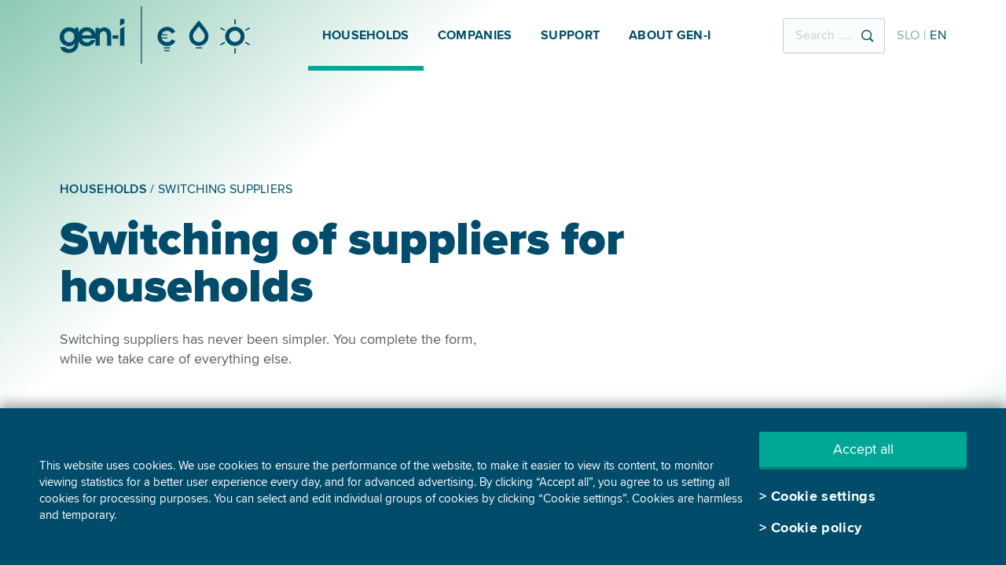

--- FILE ---
content_type: text/html; charset=utf-8
request_url: https://gen-i.si/en/households/switching-suppliers-household/
body_size: 76540
content:

<!DOCTYPE html>
<html lang="en">
<head>
    
<meta charset="utf-8" />
<meta http-equiv="X-UA-Compatible" content="IE=Edge" />
<meta name="viewport" content="width=device-width, initial-scale=1.0" />
<meta name="theme-color" content="#003C58" />
<meta name="color-scheme" content="only light">

    <meta property="og:image:width" content="360" />
    <meta property="og:image:height" content="240" />
    <meta property="og:image" content="/icons/Opengraph_1200x630.png" />
    <meta property="og:image:width" content="1200" />
    <meta property="og:image:height" content="630" />
    <meta property="og:image" content="/icons/Opengraph_600x600.png" />
    <meta property="og:image:width" content="600" />
    <meta property="og:image:height" content="600" />
    <meta property="og:image" content="/icons/Opengraph_200x200.png" />
    <meta property="og:image:width" content="200" />
    <meta property="og:image:height" content="200" />

    <meta property="og:title" content="Switching suppliers  - GEN-I" />
    <meta property="og:url" content="/en/households/switching-suppliers-household/">
    <meta property="og:description" content="" />
    <meta property="og:title" content="Switching suppliers  - GEN-I" />
    <meta property="og:type" content="article" />
    <meta name="description" content="">
        <meta name="robots" content="index">
    <title>Switching suppliers  - GEN-I</title>
    <link rel="canonical" href="https://gen-i.si/en/households/switching-suppliers-household/" />

    

    
<!-- Google Tag Manager -->
<script>(function(w,d,s,l,i){w[l]=w[l]||[];w[l].push({'gtm.start':
new Date().getTime(),event:'gtm.js'});var f=d.getElementsByTagName(s)[0],
j=d.createElement(s),dl=l!='dataLayer'?'&l='+l:'';j.async=true;j.src=
'https://www.googletagmanager.com/gtm.js?id='+i+dl+ '&gtm_auth=xLSiiENLWO6TDjFBk-1Xrw&gtm_preview=env-1&gtm_cookies_win=x';f.parentNode.insertBefore(j,f);
})(window,document,'script','dataLayer','GTM-K8DZWH8');</script>
<!-- End Google Tag Manager -->
    <link rel="shortcut icon" href="/icons/favicon.ico">
    <link rel="stylesheet" href="/lib/bootstrap/css/bootstrap.min.css?v=T_zFmO5s_0aSwc6ics2KLxlfbewyRz6UNw1s3Ppf5gE" />
    <link rel="stylesheet" href="/lib/dropzone/dropzone.min.css?v=MESa9CAkqaDs7-nBoTuJPTur8X7MftiT4sT_VOQJ-tI" />
    <link rel="stylesheet" href="/lib/air-datepicker/css/datepicker.min.css?v=q0wZgzQ6Ru67x-pIe9IAztrnlHNHyZui3BMwqUYDnpI" />
    <link rel="stylesheet" href="/lib/slick-carousel/slick.min.css?v=UK1EiopXIL-KVhfbFa8xrmAWPeBjMVdvYMYkTAEv_HI" />
    <link rel="stylesheet" href="/lib/slick-carousel/slick-theme.min.css?v=4hqlsNP9KM6-2eA8VUT0kk4RsMRTeS7QGHIM-MZ5sLY" />
    <link rel="stylesheet" href="/bundles/css-general.min.css?v=XXne_bPAqEkFJubctnlcxVb1wXuhYgsfRJbUmpk3DsM" />
    <script type="text/javascript" src="/lib/jquery/jquery.min.js?v=_xUj-3OJU5yExlq6GSYGSHk7tPXikynS7ogEvDej_m4"></script>
    <script type="text/javascript" src="/lib/jquery-validate/jquery.validate.min.js?v=JwUksNJ6_R07ZiLRoXbGeNrtlFZMFDKX4hemPiHOmCA"></script>
    <script type="text/javascript" src="/lib/jquery-validation-unobtrusive/jquery.validate.unobtrusive.js?v=VSNSvTmx1G4RaL_3R6bM2hZ39Vsxo9GGglTDjtBipwk"></script>
    <script type="text/javascript" src="/scripts/jquery-ui/jquery-ui.min.js?v=GmJaP5Xg6B3cYKp0-J53QFDS2U0I3qv3g_dEuIN7rXk"></script>
    <script type="text/javascript" src="/lib/popper.js/umd/popper.min.js?v=_ijcOLwFf26xEYAjW75FizKVo5tnTYiQddPZoLUHHZ8"></script>
    <script type="text/javascript" src="/lib/bootstrap/js/bootstrap.min.js?v=7dA7lq5P94hkBsWdff7qobYkp9ope_L5LQy2t_ljPLo"></script>
    <script type="text/javascript" src="/lib/dropzone/dropzone.min.js?v=LeHzl0r4VZPW9Wyq7Ph1rC4qXrhWwOWIcDavNlaphdw"></script>
    <script type="text/javascript" src="/lib/air-datepicker/js/datepicker.min.js?v=0prQxFtdWQNa3vW5JDMbvbBp6ehKzf9UIWqFGZIWPPE"></script>
    <script type="text/javascript" src="/lib/air-datepicker/js/i18n/datepicker.en.min.js?v=RbE9ux8UbaKexk_-aT9XkZ8tcUWg3yw_3XE_S8iW7eI"></script>
    <script type="text/javascript" src="/lib/air-datepicker/js/i18n/datepicker.sl.min.js?v=p1YQ36fGi2a7NH52ewO1mPYOks5dAABwLfxCHofTbSE"></script>
    <script type="text/javascript" src="/lib/air-datepicker/js/i18n/datepicker.hr.min.js?v=kvxDEL2Sd5JVQtI31nOkQ0gB0XLo1Q_a1aBSHjcL4WI"></script>
    
    

    
    <div class="cookie">
        <input id="cookies-title" type="hidden" value="Cookie settings" />
        <div class="cookie-upper">
            <div class="cookie-info">
                <span class="text">
                    This website uses cookies. We use cookies to ensure the performance of the website, to make it easier to view its content, to monitor viewing statistics for a better user experience every day, and for advanced advertising. By clicking “Accept all”, you agree to us setting all cookies for processing purposes. You can select and edit individual groups of cookies by clicking “Cookie settings”. Cookies are harmless and temporary. 
                </span>
            </div>
            <div class="cookie-settings">
                <div class="button-wrapper">
                    <div class="accept-container">
                        <div class="geni-button geni-button--green accept-button">
                            <a href="#">Accept all</a>
                        </div>
                    </div>
                    <div class="settings-container">
                        <a href="#" class="link link--arrow settings-button"><span>&gt;</span><span>Cookie settings</span></a>
                        <a href="/en/cookie-policy/" class="link link--arrow" target=”_blank”><span>&gt;</span><span>Cookie policy</span></a>
                    </div>
                </div>
            </div>
        </div>
    </div>

</head>
<body>
    
<!-- Google Tag Manager (noscript) -->
<noscript><iframe src="https://www.googletagmanager.com/ns.html?id=GTM-K8DZWH8&gtm_auth=xLSiiENLWO6TDjFBk-1Xrw&gtm_preview=env-1&gtm_cookies_win=x"
height="0" width="0" style="display:none;visibility:hidden"></iframe></noscript>
<!-- End Google Tag Manager (noscript) -->
    <div style="display:none">
        <div class="cookie-selection">
    <input id="cookies-title" type="hidden" value="Cookie settings" />
    <span class="text">
        In the settings, you can choose which groups of cookies you want to set and confirm your choice by clicking the appropriate button. If you wish to set all three groups of cookies, click “Accept all”.  Otherwise, select the groups of cookies you wish to accept and click “Confirm selection”. Learn more about cookies <a href="/en/cookie-policy/" target=”_blank”><strong>here</strong></a>. 
    </span>   
    <p></p>
    <div class="fake-cb fake-cb--full checked disabled">
        <div class="cb">
            <span class="cb-tick" style="display: inline;">
                <img src="/icons/checkbox.svg">
            </span>
        </div>
        <span class="cb-text" style="font-weight:bold">Strictly necessary cookies</span>
        <span class="text">
            These cookies are essential for the full functionality of the website. Without them, the functionality of the website would be impaired and it would be impossible to use the portal and its basic functionalities (e.g. logging in). We do not need your consent for these cookies as they do not contain personal data and cannot be turned off.
        </span>
    </div>

    <div class="fake-cb fake-cb--full">
        <div class="cb">
            <span class="cb-tick" style="display: none;">
                <img src="/icons/checkbox.svg">
            </span>
        </div>
        <span class="cb-text" style="font-weight:bold">Marketing cookies</span>
        <span class="text">
            These cookies are set by our advertising partners and other partner companies and are used for the purpose of advanced advertising, for example to display more relevant content to the user on other websites (e.g. Facebook, Google). If you do not accept these cookies, you will see ads online that are not tailored to your interests. 
        </span>
        <input type="checkbox" id="marketingConsent" name="marketingConsent" class="hidden hidden-cb fake-cb--full" >
    </div>

    <div class="fake-cb fake-cb--full">
        <div class="cb">
            <span class="cb-tick" style="display: none;">
                <img src="/icons/checkbox.svg">
            </span>
        </div>
        <span class="cb-text" style="font-weight:bold">Analytical cookies</span>
        <span class="text">
            These cookies help us collect anonymous information about how you use our websites. We use this information to improve the functionality of our websites (e.g. to improve the accessibility of the most visited pages).
        </span>
        <input type="checkbox" id="analyticsConsent" name="analyticsConsent" class="hidden hidden-cb fake-cb--full" >
    </div>

    <div class="geni-button geni-button--green">
        <a href="#" id="confirmAllConsent">Accept all</a>
    </div>
    <div class="geni-button geni-button--blue">
        <a href="#" id="confirmConsent">Confirm selection</a>
    </div>
</div>

    </div>
    



<header class="header">
    <div class="container">
        <div class="header__left">
            <a href="/en/">
                    <img loading="lazy" class="header__logo" src="/icons/geni_logo.svg" alt="Gen-i">
            </a>
        </div>
        <div class="header__nav">
            <ul class="nav__parent">
                    <li class="selected">
                        <a class="nav__toplevel" href="/en/households/">
                            <span class="nav__toplevel">Households</span>
                        </a>
                            <div class="nav__child">
                                <ul class="second-level">
                                        <li>
                                            <a href="/en/households/electricity/">
                                                <span>Electricity</span>
                                            </a>

                                                 <div>
                                                    <ul class="third-level">
                                                             <li>
                                                                <a href="/en/households/electricity/pricelists-and-special-offers/">
                                                                    <span>Pricelists and special offers</span>
                                                                </a>
                                                            </li>
                                                    </ul>
                                                </div>
                                        </li>
                                        <li>
                                            <a href="/en/households/natural-gas/">
                                                <span>Natural gas</span>
                                            </a>

                                                 <div>
                                                    <ul class="third-level">
                                                             <li>
                                                                <a href="/en/households/natural-gas/pricelists-and-special-offers/">
                                                                    <span>Pricelists and special offers</span>
                                                                </a>
                                                            </li>
                                                    </ul>
                                                </div>
                                        </li>
                                        <li>
                                            <a href="/en/households/sustainable-services/">
                                                <span>Sustainable services</span>
                                            </a>

                                                 <div>
                                                    <ul class="third-level">
                                                             <li>
                                                                <a href="/en/households/sustainable-services/solar-power-units/">
                                                                    <span>Solar power units</span>
                                                                </a>
                                                            </li>
                                                             <li>
                                                                <a href="/en/households/sustainable-services/e-mobility/">
                                                                    <span>E-mobility</span>
                                                                </a>
                                                            </li>
                                                             <li>
                                                                <a href="/en/households/sustainable-services/smart-self-supply/">
                                                                    <span>Smart self-supply</span>
                                                                </a>
                                                            </li>
                                                             <li>
                                                                <a href="/en/households/sustainable-services/community-self-supply/">
                                                                    <span> Community self-supply</span>
                                                                </a>
                                                            </li>
                                                    </ul>
                                                </div>
                                        </li>
                                </ul>
                            </div>
                    </li>
                    <li>
                        <a class="nav__toplevel" href="/en/companies/">
                            <span class="nav__toplevel">Companies</span>
                        </a>
                            <div class="nav__child">
                                <ul class="second-level">
                                        <li>
                                            <a href="/en/companies/electricity/">
                                                <span>Electricity</span>
                                            </a>

                                                 <div>
                                                    <ul class="third-level">
                                                             <li>
                                                                <a href="/en/companies/electricity/pricelists-and-special-offers/">
                                                                    <span>Pricelists and special offers</span>
                                                                </a>
                                                            </li>
                                                    </ul>
                                                </div>
                                        </li>
                                        <li>
                                            <a href="/en/companies/natural-gas/">
                                                <span>Natural gas</span>
                                            </a>

                                                 <div>
                                                    <ul class="third-level">
                                                             <li>
                                                                <a href="/en/companies/natural-gas/pricelists-and-special-offers/">
                                                                    <span>Pricelists and special offers</span>
                                                                </a>
                                                            </li>
                                                    </ul>
                                                </div>
                                        </li>
                                        <li>
                                            <a href="/en/companies/sustainable-services/">
                                                <span>Sustainable services</span>
                                            </a>

                                                 <div>
                                                    <ul class="third-level">
                                                             <li>
                                                                <a href="/en/companies/sustainable-services/solar-power-units/">
                                                                    <span>Solar power units</span>
                                                                </a>
                                                            </li>
                                                             <li>
                                                                <a href="/en/companies/sustainable-services/e-mobility/">
                                                                    <span>E-mobility</span>
                                                                </a>
                                                            </li>
                                                    </ul>
                                                </div>
                                        </li>
                                        <li>
                                            <a href="/en/companies/large-companies-and-industry/">
                                                <span>Large companies and industry</span>
                                            </a>

                                                 <div>
                                                    <ul class="third-level">
                                                             <li>
                                                                <a href="/en/companies/large-companies-and-industry/energy-management/electricity-supply/">
                                                                    <span>Energy management</span>
                                                                </a>
                                                            </li>
                                                             <li>
                                                                <a href="/en/companies/large-companies-and-industry/energy-self-supply/solar-power/">
                                                                    <span>Energy self-supply</span>
                                                                </a>
                                                            </li>
                                                    </ul>
                                                </div>
                                        </li>
                                </ul>
                            </div>
                    </li>
                    <li>
                        <a class="nav__toplevel" href="/en/support/electrical-energy/">
                            <span class="nav__toplevel">Support</span>
                        </a>
                            <div class="nav__child">
                                <ul class="second-level">
                                        <li>
                                            <a href="/en/support/electrical-energy/">
                                                <span>Electrical energy</span>
                                            </a>

                                        </li>
                                        <li>
                                            <a href="/en/support/natural-gas/">
                                                <span>Natural gas</span>
                                            </a>

                                        </li>
                                        <li>
                                            <a href="/en/support/sustainable-services/">
                                                <span>Sustainable services</span>
                                            </a>

                                        </li>
                                </ul>
                            </div>
                    </li>
                    <li>
                        <a class="nav__toplevel" href="/en/about-gen-i/">
                            <span class="nav__toplevel">About GEN-I</span>
                        </a>
                            <div class="nav__child">
                                <ul class="second-level">
                                        <li>
                                            <a href="/en/about-gen-i/our-story/15-years-of-smart-energy/">
                                                <span>Our story</span>
                                            </a>

                                        </li>
                                        <li>
                                            <a href="/en/about-gen-i/about-us/market-presence/">
                                                <span>About us</span>
                                            </a>

                                        </li>
                                        <li>
                                            <a href="/en/about-gen-i/sustainable-development/sustainable-gen-i/">
                                                <span>Sustainable development</span>
                                            </a>

                                        </li>
                                        <li>
                                            <a href="/en/about-gen-i/employment/creating-opportunities/">
                                                <span>Employment</span>
                                            </a>

                                        </li>
                                        <li>
                                            <a href="/en/about-gen-i/our-business/">
                                                <span>Our business</span>
                                            </a>

                                        </li>
                                        <li>
                                            <a href="/en/about-gen-i/media-center/">
                                                <span>Media center</span>
                                            </a>

                                        </li>
                                        <li>
                                            <a href="/en/about-gen-i/trading/global-presence/">
                                                <span>Trading</span>
                                            </a>

                                        </li>
                                </ul>
                            </div>
                    </li>
            </ul>
        </div>

        <div class="header__right">
            <div class="input-field input-field--search">
                <form action="/en/search/" method="get">
                    <input type="text" name="q" autocomplete="off" placeholder="Search ...." spellcheck="false">
                    <button>
                        <img src="/icons/search_icon.svg" alt="Search">
                    </button>
                </form>
            </div>
                    <div class="language-swither">
                        <a href="/">SLO</a>
                        <span> | </span>
                        <a class="active" href="/en/">EN</a>
                    </div>              

        </div>
        <div class="hamburger">
            <img id="hamburger" src="/icons/icon_hamburger.svg" alt="Hamburger">
        </div>
    </div>
    <div class="mobile-nav">
        <div class="mobile-menu__header">
            <div class="mm-header__logo">
                <a href="/en/">
                        <img loading="lazy" src="/icons/geni_logo.svg" alt="Logo">
                </a>
            </div>
            <div class="mm-header__close">
                <img id="close-mm" src="/icons/icon_x.svg" alt="Close">
            </div>
        </div>
        <div class="mobile-menu__body no-floater">
             <div id="mobileMenu">
                    <div class="accordion-item" data-content="Collapse3668">
                        <div class="mm_card">
                            <div class="mm-header">
                                <button class="btn btn-link collapsed selected" type="button" data-toggle="collapse" data-target="#Collapse3668" aria-expanded="true">
                                    <span class="mm-header__arrow">
                                            <img src="/icons/arrowUp.svg" alt="Arrow Icon">
                                    </span>
Households                                </button>                              
                            </div>
                                <div id="Collapse3668" class="mm-body collapse selected" data-parent="#mobileMenu">
                                    <div class="mm-nav__child">                           
                                            <ul class="second-level">
                                                    <li>
                                                        <div class="third-level-wrapper">
                                                            <button class=" btn mm-body" onclick="window.location='/en/households/electricity/'" type="button" aria-expanded="true" style="width: 100%; padding: 24px 0; display: grid; justify-content: left;">
                                                                <a>
                                                                    Electricity
                                                                </a>
                                                            </button>
														    
                                                                <div>
                                                                    <ul class="third-level">
                                                                            <li >
                                                                                <button class=" btn mm-body" onclick="window.location='/en/households/electricity/pricelists-and-special-offers/'" type="button" aria-expanded="true" style="width: 100%; padding: 24px 0; display: grid; justify-content: left;">
                                                                                    <a>
                                                                                        Pricelists and special offers
                                                                                    </a>
                                                                                </button>
                                                                            </li>
                                                                    </ul>
                                                                </div>
                                                        </div>
                                                    </li>
                                                    <li>
                                                        <div class="third-level-wrapper">
                                                            <button class=" btn mm-body" onclick="window.location='/en/households/natural-gas/'" type="button" aria-expanded="true" style="width: 100%; padding: 24px 0; display: grid; justify-content: left;">
                                                                <a>
                                                                    Natural gas
                                                                </a>
                                                            </button>
														    
                                                                <div>
                                                                    <ul class="third-level">
                                                                            <li >
                                                                                <button class=" btn mm-body" onclick="window.location='/en/households/natural-gas/pricelists-and-special-offers/'" type="button" aria-expanded="true" style="width: 100%; padding: 24px 0; display: grid; justify-content: left;">
                                                                                    <a>
                                                                                        Pricelists and special offers
                                                                                    </a>
                                                                                </button>
                                                                            </li>
                                                                    </ul>
                                                                </div>
                                                        </div>
                                                    </li>
                                                    <li>
                                                        <div class="third-level-wrapper">
                                                            <button class=" btn mm-body" onclick="window.location='/en/households/sustainable-services/'" type="button" aria-expanded="true" style="width: 100%; padding: 24px 0; display: grid; justify-content: left;">
                                                                <a>
                                                                    Sustainable services
                                                                </a>
                                                            </button>
														    
                                                                <div>
                                                                    <ul class="third-level">
                                                                            <li >
                                                                                <button class=" btn mm-body" onclick="window.location='/en/households/sustainable-services/solar-power-units/'" type="button" aria-expanded="true" style="width: 100%; padding: 24px 0; display: grid; justify-content: left;">
                                                                                    <a>
                                                                                        Solar power units
                                                                                    </a>
                                                                                </button>
                                                                            </li>
                                                                            <li >
                                                                                <button class=" btn mm-body" onclick="window.location='/en/households/sustainable-services/e-mobility/'" type="button" aria-expanded="true" style="width: 100%; padding: 24px 0; display: grid; justify-content: left;">
                                                                                    <a>
                                                                                        E-mobility
                                                                                    </a>
                                                                                </button>
                                                                            </li>
                                                                            <li >
                                                                                <button class=" btn mm-body" onclick="window.location='/en/households/sustainable-services/smart-self-supply/'" type="button" aria-expanded="true" style="width: 100%; padding: 24px 0; display: grid; justify-content: left;">
                                                                                    <a>
                                                                                        Smart self-supply
                                                                                    </a>
                                                                                </button>
                                                                            </li>
                                                                            <li >
                                                                                <button class=" btn mm-body" onclick="window.location='/en/households/sustainable-services/community-self-supply/'" type="button" aria-expanded="true" style="width: 100%; padding: 24px 0; display: grid; justify-content: left;">
                                                                                    <a>
                                                                                         Community self-supply
                                                                                    </a>
                                                                                </button>
                                                                            </li>
                                                                    </ul>
                                                                </div>
                                                        </div>
                                                    </li>
                                            </ul>
                                        </div>                                                           
                                </div>
                        </div>
                    </div>                                       
                    <div class="accordion-item" data-content="Collapse3722">
                        <div class="mm_card">
                            <div class="mm-header">
                                <button class="btn btn-link collapsed" type="button" data-toggle="collapse" data-target="#Collapse3722" aria-expanded="true">
                                    <span class="mm-header__arrow">
                                            <img src="/icons/arrowUp.svg" alt="Arrow Icon">
                                    </span>
Companies                                </button>                              
                            </div>
                                <div id="Collapse3722" class="mm-body collapse" data-parent="#mobileMenu">
                                    <div class="mm-nav__child">                           
                                            <ul class="second-level">
                                                    <li>
                                                        <div class="third-level-wrapper">
                                                            <button class=" btn mm-body" onclick="window.location='/en/companies/electricity/'" type="button" aria-expanded="true" style="width: 100%; padding: 24px 0; display: grid; justify-content: left;">
                                                                <a>
                                                                    Electricity
                                                                </a>
                                                            </button>
														    
                                                                <div>
                                                                    <ul class="third-level">
                                                                            <li >
                                                                                <button class=" btn mm-body" onclick="window.location='/en/companies/electricity/pricelists-and-special-offers/'" type="button" aria-expanded="true" style="width: 100%; padding: 24px 0; display: grid; justify-content: left;">
                                                                                    <a>
                                                                                        Pricelists and special offers
                                                                                    </a>
                                                                                </button>
                                                                            </li>
                                                                    </ul>
                                                                </div>
                                                        </div>
                                                    </li>
                                                    <li>
                                                        <div class="third-level-wrapper">
                                                            <button class=" btn mm-body" onclick="window.location='/en/companies/natural-gas/'" type="button" aria-expanded="true" style="width: 100%; padding: 24px 0; display: grid; justify-content: left;">
                                                                <a>
                                                                    Natural gas
                                                                </a>
                                                            </button>
														    
                                                                <div>
                                                                    <ul class="third-level">
                                                                            <li >
                                                                                <button class=" btn mm-body" onclick="window.location='/en/companies/natural-gas/pricelists-and-special-offers/'" type="button" aria-expanded="true" style="width: 100%; padding: 24px 0; display: grid; justify-content: left;">
                                                                                    <a>
                                                                                        Pricelists and special offers
                                                                                    </a>
                                                                                </button>
                                                                            </li>
                                                                    </ul>
                                                                </div>
                                                        </div>
                                                    </li>
                                                    <li>
                                                        <div class="third-level-wrapper">
                                                            <button class=" btn mm-body" onclick="window.location='/en/companies/sustainable-services/'" type="button" aria-expanded="true" style="width: 100%; padding: 24px 0; display: grid; justify-content: left;">
                                                                <a>
                                                                    Sustainable services
                                                                </a>
                                                            </button>
														    
                                                                <div>
                                                                    <ul class="third-level">
                                                                            <li >
                                                                                <button class=" btn mm-body" onclick="window.location='/en/companies/sustainable-services/solar-power-units/'" type="button" aria-expanded="true" style="width: 100%; padding: 24px 0; display: grid; justify-content: left;">
                                                                                    <a>
                                                                                        Solar power units
                                                                                    </a>
                                                                                </button>
                                                                            </li>
                                                                            <li >
                                                                                <button class=" btn mm-body" onclick="window.location='/en/companies/sustainable-services/e-mobility/'" type="button" aria-expanded="true" style="width: 100%; padding: 24px 0; display: grid; justify-content: left;">
                                                                                    <a>
                                                                                        E-mobility
                                                                                    </a>
                                                                                </button>
                                                                            </li>
                                                                    </ul>
                                                                </div>
                                                        </div>
                                                    </li>
                                                    <li>
                                                        <div class="third-level-wrapper">
                                                            <button class=" btn mm-body" onclick="window.location='/en/companies/large-companies-and-industry/'" type="button" aria-expanded="true" style="width: 100%; padding: 24px 0; display: grid; justify-content: left;">
                                                                <a>
                                                                    Large companies and industry
                                                                </a>
                                                            </button>
														    
                                                                <div>
                                                                    <ul class="third-level">
                                                                            <li >
                                                                                <button class=" btn mm-body" onclick="window.location='/en/companies/large-companies-and-industry/energy-management/electricity-supply/'" type="button" aria-expanded="true" style="width: 100%; padding: 24px 0; display: grid; justify-content: left;">
                                                                                    <a>
                                                                                        Energy management
                                                                                    </a>
                                                                                </button>
                                                                            </li>
                                                                            <li >
                                                                                <button class=" btn mm-body" onclick="window.location='/en/companies/large-companies-and-industry/energy-self-supply/solar-power/'" type="button" aria-expanded="true" style="width: 100%; padding: 24px 0; display: grid; justify-content: left;">
                                                                                    <a>
                                                                                        Energy self-supply
                                                                                    </a>
                                                                                </button>
                                                                            </li>
                                                                    </ul>
                                                                </div>
                                                        </div>
                                                    </li>
                                            </ul>
                                        </div>                                                           
                                </div>
                        </div>
                    </div>                                       
                    <div class="accordion-item" data-content="Collapse4203">
                        <div class="mm_card">
                            <div class="mm-header">
                                <button class="btn btn-link collapsed" type="button" data-toggle="collapse" data-target="#Collapse4203" aria-expanded="true">
                                    <span class="mm-header__arrow">
                                            <img src="/icons/arrowUp.svg" alt="Arrow Icon">
                                    </span>
Support                                </button>                              
                            </div>
                                <div id="Collapse4203" class="mm-body collapse" data-parent="#mobileMenu">
                                    <div class="mm-nav__child">                           
                                            <ul class="second-level">
                                                    <li>
                                                        <div class="third-level-wrapper">
                                                            <button class=" btn mm-body" onclick="window.location='/en/support/electrical-energy/'" type="button" aria-expanded="true" style="width: 100%; padding: 24px 0; display: grid; justify-content: left;">
                                                                <a>
                                                                    Electrical energy
                                                                </a>
                                                            </button>
														    
                                                        </div>
                                                    </li>
                                                    <li>
                                                        <div class="third-level-wrapper">
                                                            <button class=" btn mm-body" onclick="window.location='/en/support/natural-gas/'" type="button" aria-expanded="true" style="width: 100%; padding: 24px 0; display: grid; justify-content: left;">
                                                                <a>
                                                                    Natural gas
                                                                </a>
                                                            </button>
														    
                                                        </div>
                                                    </li>
                                                    <li>
                                                        <div class="third-level-wrapper">
                                                            <button class=" btn mm-body" onclick="window.location='/en/support/sustainable-services/'" type="button" aria-expanded="true" style="width: 100%; padding: 24px 0; display: grid; justify-content: left;">
                                                                <a>
                                                                    Sustainable services
                                                                </a>
                                                            </button>
														    
                                                        </div>
                                                    </li>
                                            </ul>
                                        </div>                                                           
                                </div>
                        </div>
                    </div>                                       
                    <div class="accordion-item" data-content="Collapse5645">
                        <div class="mm_card">
                            <div class="mm-header">
                                <button class="btn btn-link collapsed" type="button" data-toggle="collapse" data-target="#Collapse5645" aria-expanded="true">
                                    <span class="mm-header__arrow">
                                            <img src="/icons/arrowUp.svg" alt="Arrow Icon">
                                    </span>
About GEN-I                                </button>                              
                            </div>
                                <div id="Collapse5645" class="mm-body collapse" data-parent="#mobileMenu">
                                    <div class="mm-nav__child">                           
                                            <ul class="second-level">
                                                    <li>
                                                        <div class="third-level-wrapper">
                                                            <button class=" btn mm-body" onclick="window.location='/en/about-gen-i/our-story/15-years-of-smart-energy/'" type="button" aria-expanded="true" style="width: 100%; padding: 24px 0; display: grid; justify-content: left;">
                                                                <a>
                                                                    Our story
                                                                </a>
                                                            </button>
														    
                                                        </div>
                                                    </li>
                                                    <li>
                                                        <div class="third-level-wrapper">
                                                            <button class=" btn mm-body" onclick="window.location='/en/about-gen-i/about-us/market-presence/'" type="button" aria-expanded="true" style="width: 100%; padding: 24px 0; display: grid; justify-content: left;">
                                                                <a>
                                                                    About us
                                                                </a>
                                                            </button>
														    
                                                        </div>
                                                    </li>
                                                    <li>
                                                        <div class="third-level-wrapper">
                                                            <button class=" btn mm-body" onclick="window.location='/en/about-gen-i/sustainable-development/sustainable-gen-i/'" type="button" aria-expanded="true" style="width: 100%; padding: 24px 0; display: grid; justify-content: left;">
                                                                <a>
                                                                    Sustainable development
                                                                </a>
                                                            </button>
														    
                                                        </div>
                                                    </li>
                                                    <li>
                                                        <div class="third-level-wrapper">
                                                            <button class=" btn mm-body" onclick="window.location='/en/about-gen-i/employment/creating-opportunities/'" type="button" aria-expanded="true" style="width: 100%; padding: 24px 0; display: grid; justify-content: left;">
                                                                <a>
                                                                    Employment
                                                                </a>
                                                            </button>
														    
                                                        </div>
                                                    </li>
                                                    <li>
                                                        <div class="third-level-wrapper">
                                                            <button class=" btn mm-body" onclick="window.location='/en/about-gen-i/our-business/'" type="button" aria-expanded="true" style="width: 100%; padding: 24px 0; display: grid; justify-content: left;">
                                                                <a>
                                                                    Our business
                                                                </a>
                                                            </button>
														    
                                                        </div>
                                                    </li>
                                                    <li>
                                                        <div class="third-level-wrapper">
                                                            <button class=" btn mm-body" onclick="window.location='/en/about-gen-i/media-center/'" type="button" aria-expanded="true" style="width: 100%; padding: 24px 0; display: grid; justify-content: left;">
                                                                <a>
                                                                    Media center
                                                                </a>
                                                            </button>
														    
                                                        </div>
                                                    </li>
                                                    <li>
                                                        <div class="third-level-wrapper">
                                                            <button class=" btn mm-body" onclick="window.location='/en/about-gen-i/trading/global-presence/'" type="button" aria-expanded="true" style="width: 100%; padding: 24px 0; display: grid; justify-content: left;">
                                                                <a>
                                                                    Trading
                                                                </a>
                                                            </button>
														    
                                                        </div>
                                                    </li>
                                            </ul>
                                        </div>                                                           
                                </div>
                        </div>
                    </div>                                       
            </div>
        <div class="mobile-menu__footer">
            <div class="mm-footer__left">
                <div class="input-field input-field--search">
                    <form action="/en/search/" method="get">
                        <input id="global-search" type="text" name="q" autocomplete="off" placeholder="Search ...." spellcheck="false">
                        <button>
                            <img src="/icons/search_icon.svg" alt="Search">
                        </button>
                    </form>
                </div>
            </div>
            <div class="mm-footer__right">
                    <div class="language-swither">
                        <a href="/">SLO</a>
                        <span> | </span>
                        <a class="active" href="/en/">EN</a>
                    </div>
                        <div class="portal">
                            <a href="https://moj.gen-i.si/?lang=en" target="_blank" class="link link--user">
                                <img src="/icons/user_icon.svg" alt="User">
                                <span>Moj GEN-I</span>
                            </a>
                        </div>
            </div>
        </div>        
    </div>
    </div>
</header>
    <div class="header__gradient-new" />



<div class="content__wrap">
    <div class="container" style="top: 100px; z-index: 5;">
    </div>

<div class="display-nonmobile content content--top   "
     style="">
      
    <div class="container container-sub">
        <div class="content--top__body">
                <span class="content--top__subtitle"><a class='content--top__breadcrumb' href="/en/households/"><span>HOUSEHOLDS</span></a> / <span class='current'>SWITCHING SUPPLIERS </span></span>
                <h1 class="content--top__title">Switching of suppliers for households</h1>
<p>Switching suppliers has never been simpler. You complete the form, while we take care of everything else.</p>        </div>
    </div>
</div>

<div class="display-mobile content content--top   "
     style="">
    
        <div class="container container-sub">
            <div class="content--top__body">
                <span class="content--top__subtitle"><a class='content--top__breadcrumb' href="/en/households/"><span>HOUSEHOLDS</span></a> / <span class='current'>SWITCHING SUPPLIERS </span></span>
                <h1 class="content--top__title">Switching of suppliers for households</h1>
<p>Switching suppliers has never been simpler. You complete the form, while we take care of everything else.</p>            </div>
        </div>
</div>
    <div class="section-gradient section-gradient--blue-bottom">
        <div class="gradient__bg gradient__bg--left"></div>
        <div class="gradient__bg gradient__bg--right"></div>
        <div class="container">
            <div class="gradient__content gradient__content--icon">
                <div class="gradient__header">
                        <img loading="lazy" src="/media/y3cgayad/icon_euro_white.svg">
                    <h3>Carbon-free electricity</h3>
                </div>
                <p><p>The average households electricity makes up almost 40 % of the total carbon footprint. By choosing CO<sub>2</sub>-free electricity you easily contribute to a significant reduction in greenhouse gas emissions into the atmosphere.</p></p>
                <div class="gradient__footer">
                    <div class="geni-button geni-button--green">
                        <a href="/en/households/electricity/switch-supplier/">Switch to GEN-I</a>
                    </div>
                </div>
            </div>
            <div class="gradient__content gradient__content--icon">
                <div class="gradient__header">
                        <img loading="lazy" src="/media/5akpkv55/icon_drop_white.svg">
                    <h3>Natural gas</h3>
                </div>
                <p><p>Gradual steps are leading us into a future without fossil fuels. Electricity alone is sometimes not enough, which is why GEN-I also supplies natural gas. Get all your energy in one place.</p></p>
                <div class="gradient__footer">
                    <div class="geni-button geni-button--green">
                        <a href="/en/households/natural-gas/switch-supplier/">Switch to GEN-I</a>
                    </div>
                </div>
            </div>
        </div>
    </div>

<div class="content" style="">
    <div class="container">
        <div class="content__title">
            <h2>Frequently asked questions</h2>
        </div>
        <div class="accordion accordion--faq" id="accordionExample">
                <div class="card" id="what-information-do-i-need-to-switch-suppliers">
                    <div class="card-header" id="headingOne">
                        <span class="mb-0">
                            <button class="btn btn-link collapsed" type="button" data-toggle="collapse" data-target="#Collapse0" aria-expanded="true" aria-controls="Collapse0">
                                What information do I need to switch suppliers?
                                <span class="card-header__right">
                                    <img src="/icons/icon_accordion_arrow.svg" alt="Arrow Icon">
                                </span>
                            </button>
                        </span>
                    </div>
                    <div id="Collapse0" class="collapse" aria-labelledby="headingOne" data-parent="#accordionExample">
                        <div class="card-body">
                            <div style="width: 100%" class="card-body__text img-responsive-div">
                                <p><p>The following information is required to switch suppliers: </p>
<ul>
<li>personal information of the contract signatory (first name, surname, permanent residence and tax number);</li>
<li>contact information of the contract signatory (i.e. telephone number and/or email address);</li>
<li>number and address of metering point;</li>
<li>personal information of the metering point owner, if the owner and signatory are not the same person;</li>
<li>current account number if you wish to arrange payment via direct debit (standing order).</li>
</ul>
<p>You can also find this information in the contract on access to the distribution system. Provide one of these documents prior to completing the form for switching suppliers. Our friendly consultants can assist you in completing your form through our toll-free number 080 1558, from Monday to Saturday, from 8 am to 8 pm.</p></p>
                            </div>
                        </div>
                    </div>
                </div>
                <div class="card" id="how-quickly-will-the-supplier-switch-be-completed">
                    <div class="card-header" id="headingOne">
                        <span class="mb-0">
                            <button class="btn btn-link collapsed" type="button" data-toggle="collapse" data-target="#Collapse1" aria-expanded="true" aria-controls="Collapse1">
                                How quickly will the supplier switch be completed?
                                <span class="card-header__right">
                                    <img src="/icons/icon_accordion_arrow.svg" alt="Arrow Icon">
                                </span>
                            </button>
                        </span>
                    </div>
                    <div id="Collapse1" class="collapse" aria-labelledby="headingOne" data-parent="#accordionExample">
                        <div class="card-body">
                            <div style="width: 100%" class="card-body__text img-responsive-div">
                                <p><p>The switch is usually completed within a few days, but no later than 21 days following the submission of the application to your distribution operator (i.e. local electricity distribution company).</p></p>
                            </div>
                        </div>
                    </div>
                </div>
                <div class="card" id="do-i-first-have-to-terminate-my-contract-with-the-current-supplier-do-i-have-to-inform-the-electricity-distribution-company-or-someone-else-when-switching">
                    <div class="card-header" id="headingOne">
                        <span class="mb-0">
                            <button class="btn btn-link collapsed" type="button" data-toggle="collapse" data-target="#Collapse2" aria-expanded="true" aria-controls="Collapse2">
                                Do I first have to terminate my contract with the current supplier? Do I have to inform the electricity distribution company or someone else when switching?
                                <span class="card-header__right">
                                    <img src="/icons/icon_accordion_arrow.svg" alt="Arrow Icon">
                                </span>
                            </button>
                        </span>
                    </div>
                    <div id="Collapse2" class="collapse" aria-labelledby="headingOne" data-parent="#accordionExample">
                        <div class="card-body">
                            <div style="width: 100%" class="card-body__text img-responsive-div">
                                <p><p>No. Once you have sent the signed contract back to GEN-I, you have done everything that is required. We take care of all procedures regarding the termination of current contracts on your behalf at no extra cost.  </p></p>
                            </div>
                        </div>
                    </div>
                </div>
                <div class="card" id="i-do-not-hold-consent-for-connection-owner-of-metering-point-and-would-like-to-replace-my-supplier-can-i-arrange-that">
                    <div class="card-header" id="headingOne">
                        <span class="mb-0">
                            <button class="btn btn-link collapsed" type="button" data-toggle="collapse" data-target="#Collapse3" aria-expanded="true" aria-controls="Collapse3">
                                I do not hold consent for connection (owner of metering point) and would like to replace my supplier. Can I arrange that?
                                <span class="card-header__right">
                                    <img src="/icons/icon_accordion_arrow.svg" alt="Arrow Icon">
                                </span>
                            </button>
                        </span>
                    </div>
                    <div id="Collapse3" class="collapse" aria-labelledby="headingOne" data-parent="#accordionExample">
                        <div class="card-body">
                            <div style="width: 100%" class="card-body__text img-responsive-div">
                                <p><p>Of course. In order to switch suppliers, simply complete our <a href="/en/households/switching-suppliers-household/" title="Zamenjaj dobavitelja za dom">online form</a>. The owner of the metering point or the holder of consent for connection must sign the necessary consent for your connection, and thus gives their consent to your use of the metering point. </p></p>
                            </div>
                        </div>
                    </div>
                </div>
                <div class="card" id="am-i-bound-by-the-contract-in-terms-of-time">
                    <div class="card-header" id="headingOne">
                        <span class="mb-0">
                            <button class="btn btn-link collapsed" type="button" data-toggle="collapse" data-target="#Collapse4" aria-expanded="true" aria-controls="Collapse4">
                                Am I bound by the contract in terms of time?
                                <span class="card-header__right">
                                    <img src="/icons/icon_accordion_arrow.svg" alt="Arrow Icon">
                                </span>
                            </button>
                        </span>
                    </div>
                    <div id="Collapse4" class="collapse" aria-labelledby="headingOne" data-parent="#accordionExample">
                        <div class="card-body">
                            <div style="width: 100%" class="card-body__text img-responsive-div">
                                <p><p>No. An electricity supply contract does not include a commitment for household customers.</p></p>
                            </div>
                        </div>
                    </div>
                </div>
                <div class="card" id="are-there-any-costs-involved-in-switching-suppliers">
                    <div class="card-header" id="headingOne">
                        <span class="mb-0">
                            <button class="btn btn-link collapsed" type="button" data-toggle="collapse" data-target="#Collapse5" aria-expanded="true" aria-controls="Collapse5">
                                Are there any costs involved in switching suppliers?
                                <span class="card-header__right">
                                    <img src="/icons/icon_accordion_arrow.svg" alt="Arrow Icon">
                                </span>
                            </button>
                        </span>
                    </div>
                    <div id="Collapse5" class="collapse" aria-labelledby="headingOne" data-parent="#accordionExample">
                        <div class="card-body">
                            <div style="width: 100%" class="card-body__text img-responsive-div">
                                <p><p>No. Switching suppliers is free of charge.</p></p>
                            </div>
                        </div>
                    </div>
                </div>
        </div>
    </div>
</div></div>

<div class="gradient-animation">
</div>


<div class="modal fade" id="popup-element" tabindex="-1" role="dialog" aria-hidden="true">
    <div class="modal-dialog modal-dialog-centered" role="document">
        <div class="modal-content">
            <div class="modal-body"></div>
        </div>
    </div>
</div>

<a class="scroll-top">
    <img src="/icons/circle-up.svg" alt="Scroll" />
</a>
<div class="content content--footer">
    <div class="container">
        <div class="footer__nav footer__nav--columns">
            <ul class="footer-nav__parent">
                <li>
            <a href="/en/about-gen-i/" target="_blank">About GEN-I</a>
            <ul class="footer-nav__child">
                    <li><a href="/en/about-gen-i/our-story/reliable-partner/" target="_blank">Our story</a></li>                   
                    <li><a href="/en/about-gen-i/about-us/market-presence/">About the company</a></li>                   
                    <li><a href="/en/about-gen-i/our-business/annual-and-sustainability-reports/">Yearly reports</a></li>                   
                    <li><a href="/en/about-gen-i/trading/global-presence/">Trading</a></li>                   
                    <li><a href="/en/about-gen-i/sustainable-development/sustainable-gen-i/">Sustainability</a></li>                   
                    <li><a href="/en/about-gen-i/employment/creating-opportunities/">Employment</a></li>                   
                    <li><a href="/en/about-gen-i/media-center/">Media center</a></li>                   
                    <li><a href="/en/about-gen-i/our-business/">Our business</a></li>                   
            </ul>
                </li>
                <li>
            <a href="/en/households/" target="">Households</a>
            <ul class="footer-nav__child">
                    <li><a href="/en/households/electricity/">Electricity</a></li>                   
                    <li><a href="/en/households/natural-gas/">Natural gas</a></li>                   
                    <li><a href="/en/about-gen-i/sustainable-development/sustainable-gen-i/">Sustainable services</a></li>                   
            </ul>
                </li>
                <li>
            <a href="/en/companies/">Companies</a>
            <ul class="footer-nav__child">
                    <li><a href="/en/companies/electricity/">Electricity</a></li>                   
                    <li><a href="/en/companies/natural-gas/">Natural gas</a></li>                   
                    <li><a href="/en/companies/sustainable-services/">Sustainable services</a></li>                   
            </ul>
                </li>
            </ul>
        </div>
        <div class="footer__nav">
            <ul class="footer-nav__parent">
                            <li><a href="/en/companies/large-companies-and-industry/">Large companies and industry</a></li>
                            <li><a href="/en/households/switching-suppliers-household/">Switching</a></li>
                            <li><a href="/en/support/electrical-energy/">Support</a></li>
                            <li><a href="https://moj.gen-i.si/?lang=en" target="_blank">Moj GEN-I</a></li>
                            <li><a href="https://mojb2b.gen-i.si/">Moj GEN-I B2B</a></li>
                            <li><a href="https://www.gen-isonce.si/" target="">Gen-I sonce</a></li>
            </ul>
        </div>
        <div class="footer__contact">
            <div class="contact__working-hours">
                <p><span>Monday to Friday: from 8 a.m. to 8 p.m.</span></p>
<p><span>Saturday: from 8 a.m. to 2 p.m.</span></p>
<p><span>Sunday and holidays: closed<br></span></p>
            </div>
            <div class="contact__newsletter">
                    <a class="link link--newsletter" href="/en/sign-up-to-our-newsletter/">
                        <img src="/icons/icon_email.svg" alt="Icon Mail">
                        <span>Subscribe to e-news</span>
                    </a>
            </div>
            <div class="contact__social">
                    <a href="https://www.instagram.com/geni.doo/"><img src="/media/ydbdvtob/instagram.png" alt="Instagram"></a>
                    <a href="https://www.facebook.com/genidoo"><img src="/media/kskjmwqs/icon_facebook.svg" alt="Facebook"></a>
                    <a href="https://www.linkedin.com/company/genidoo"><img src="/media/ggdamj5a/icon_linkedin.svg" alt="LinkedIn"></a>
                    <a href="https://www.youtube.com/user/pocenielektrika"><img src="/media/bh2nog34/icon_youtube.svg" alt="YouTube"></a>
            </div>
        </div>
        <div class="footer__bottom">
                <a href="/en/personal-data-protection/">Personal data protection</a>
                <a href="/en/legal-notice/">Legal notice</a>
                <a href="/en/cookie-policy/">Cookie policy</a>
        </div>
    </div>
</div>




    <script type="text/javascript" src="/lib/slick-carousel/slick.min.js?v=DHF4zGyjT7GOMPBwpeehwoey18z8uiz98G4PRu2lV0A"></script>
    <script type="text/javascript" src="/scripts/calculate-savings.js?v=QnQi_oHsvJ3YqU3rTA4IuFHuNIIfCZCV395ZzncYDTc"></script>
    <script type="text/javascript" src="/scripts/main.js?v=TxoQJaCIi6QlFyJflo6RhlGp6CJv1ZRaVfwIJYLJJJY"></script>
    <script type="text/javascript" src="/scripts/jquery.validate.custom.js?v=tIhKH8UBOrmzl5CfXQb1xFsrFlajLNKrQxVC6ZO651k"></script>
    <script>
        CORP.site.root = '/';
        CORP.site.twoLetterISOLanguageName = 'en';
        CORP.site.language = 'en';
        CORP.api.jobApplicationUrl = '/umbraco/surface/ApplicationSurface/MasterData';
        CORP.api.jobApplicationUploadUrl = '/umbraco/surface/ApplicationSurface/UploadFile';
        CORP.api.emailValidationUrl = '/umbraco/Api/ValidationApi/IsValidEmail';
        CORP.api.ibanValidationUrl = '/umbraco/Api/ValidationApi/IsValidIban';
        CORP.api.distributionOperatorUrl = '/umbraco/Api/PostApi/GetDistributionOperator';
        CORP.api.distributionSystemOperatorUrl = '/umbraco/Api/PostApi/GetDistributionSystemOperator';
        CORP.api.solarSupplierUrl = '/umbraco/Api/PostApi/GetSolarSuppliers';
        CORP.validation.init();
        CORP.popupControl.init();
        CORP.cookie.init();
        CORP.businessUnitControl.init();
    </script>
    
    



</body>
</html>

--- FILE ---
content_type: text/css
request_url: https://gen-i.si/bundles/css-general.min.css?v=XXne_bPAqEkFJubctnlcxVb1wXuhYgsfRJbUmpk3DsM
body_size: 152343
content:
body.nav-open,html:has(.nav-open){overscroll-behavior-y:none}body,h1,h2,h3,h4{color:#004C6A}.quote__text,h3{letter-spacing:.6px;line-height:1.2}h4,h5{line-height:1.3}.dropdown.active,.ui-menu{box-shadow:0 3px 6px rgba(0,76,106,.16)}@font-face{font-family:proxima-nova;src:url(../fonts/ProximaNovaBlack/proxima-nova-black.woff2) format("woff2");font-display:swap;font-style:normal;font-weight:900}@font-face{font-family:proxima-nova;src:url(../fonts/ProximaNovaExtraBold/proxima-nova-extrabold.woff2) format("woff2");font-display:swap;font-style:normal;font-weight:800}@font-face{font-family:proxima-nova;src:url(../fonts/ProximaNovaBold/proxima-nova-bold.woff2) format("woff2");font-display:swap;font-style:normal;font-weight:700}@font-face{font-family:proxima-nova;src:url(../fonts/ProximaNovaBoldIt/font.woff2) format("woff2");font-display:swap;font-style:italic;font-weight:700}@font-face{font-family:proxima-nova;src:url(../fonts/ProximaNovaSemiBold/proxima-nova-semibold.woff2) format("woff2");font-display:swap;font-style:normal;font-weight:600}@font-face{font-family:proxima-nova;src:url(../fonts/ProximaNovaMedium/proxima-nova-medium.woff2) format("woff2");font-display:swap;font-style:normal;font-weight:500}@font-face{font-family:proxima-nova;src:url(../fonts/ProximaNovaRegular/proxima-nova-regular.woff2) format("woff2");font-display:swap;font-style:normal;font-weight:400}@font-face{font-family:proxima-nova;src:url(../fonts/ProximaNovaRegularIt/font.woff2) format("woff2");font-display:swap;font-style:italic;font-weight:400}@font-face{font-family:proxima-nova;src:url(../fonts/ProximaNovaLight/proxima-nova-light.woff2) format("woff2");font-display:swap;font-style:normal;font-weight:300}@font-face{font-family:proxima-nova;src:url(../fonts/ProximaNovaThin/proxima-nova-thin.woff2) format("woff2");font-display:swap;font-style:normal;font-weight:200}.tk-proxima-nova{font-family:proxima-nova,sans-serif}.tk-proxima-nova-extra-condensed{font-family:proxima-nova-extra-condensed,sans-serif}.datepicker,.pac-container,.tooltip-inner,.winning-projects-item .winning-projects-item__image-wrapper .winning-projects-item__tag,body{font-family:proxima-nova,sans-serif}html{scroll-behavior:smooth}body{font-weight:400;font-size:18px;line-height:1.4;width:100vw;overflow-x:hidden}body.nav-open{overflow:hidden}h1{font-size:60px;line-height:1;font-weight:900}h2{font-size:36px;line-height:1.2;font-weight:700;margin-bottom:24px}.pac-matched,h3,h4{font-weight:400}h3{font-size:30px}h4{font-size:22px;letter-spacing:.44px}h5{font-size:17px;font-weight:700;text-transform:uppercase}h5.green{color:#00A796}p{margin-bottom:18px;color:#5A6066}a{color:#004C6A}a:active,a:focus,a:hover{color:#004C6A;text-decoration:none}.text-gray{color:#5A6066}::placeholder{color:#004C6A;opacity:.5}.container{max-width:1128px;padding-left:0;padding-right:0;position:relative}.container--sm{max-width:744px}.container.container-sub{margin-top:120px}.content__wrap{position:relative;overflow-x:hidden}.content--top__body p{margin-bottom:30px;max-width:550px}.content--top__body .geni-button,.content--top__body p:last-child{margin-bottom:0}.content--top__breadcrumb{font-weight:600}.content--top__breadcrumb:hover{border-bottom:1px solid rgba(0,167,150,.5)}.content--top__subtitle{color:#004C6A;font-size:16px;letter-spacing:.3px;text-transform:uppercase;margin:120px 0 24px;display:block;line-height:22.4px}.content--top__subtitle span:empty:before{content:"\200b"}.content--top__title{display:block;margin-bottom:24px;max-width:80%;font-size:60px;line-height:1;font-weight:900;color:#004C6A}.content--top__title:last-child,.content__title p:last-child{margin-bottom:0}.content__title p{font-size:22px}.content__title h3{margin-bottom:48px}.content--news .content__title h2{min-height:1.2em}.content__title--center{text-align:center}.content--icon-list h2{margin-bottom:0}.section-center{max-width:744px;margin:0 auto;text-align:center;padding-bottom:72px}.section-center:last-child{margin-bottom:0}.section-center h2{max-width:450px;margin:0 auto 36px}.section-center a,.section-center p{margin-bottom:24px}.section-center a:last-child,.section-center p:last-child{margin-bottom:0}.section-center--sm h2{max-width:500px}.section-center--sm .geni-button{margin:12px auto 0}.section-center--lg h2{margin:0 auto 48px}.section-center--lg p{font-size:22px;letter-spacing:.44px}.section-center--lg .geni-button{display:block;margin:39px auto 36px}.ui-helper-hidden{display:none}.ui-helper-hidden-accessible{border:0;clip:rect(0 0 0 0);height:1px;margin:-1px;overflow:hidden;padding:0;position:absolute;width:1px}.ui-helper-zfix,.ui-widget-overlay{width:100%;height:100%;left:0;top:0}.ui-helper-reset{margin:0;padding:0;border:0;outline:0;line-height:1.3;text-decoration:none;font-size:100%;list-style:none}.ui-helper-clearfix:after,.ui-helper-clearfix:before{content:"";display:table;border-collapse:collapse}.ui-helper-clearfix:after{clear:both}.ui-helper-zfix{position:absolute;opacity:0;-ms-filter:"alpha(opacity=0)"}.ui-front{z-index:100}.ui-widget-overlay{position:fixed}.ui-autocomplete,.ui-menu .ui-icon,.ui-menu .ui-menu{position:absolute}.ui-autocomplete{top:0;left:0;cursor:default;max-height:600px;overflow-y:auto;overflow-x:hidden;z-index:1000!important}.ui-menu{list-style:none;padding:0;margin:0;display:block;outline:0;color:#779FAE;background-color:#FEFEFE;border-radius:3px}.ui-menu .ui-menu-item{margin:0;cursor:pointer;list-style-image:url([data-uri])}.ui-menu .ui-menu-item-wrapper{position:relative;padding:3px 1em 3px .4em}.ui-menu .ui-menu-divider{margin:5px 0;height:0;font-size:0;line-height:0;border-width:1px 0 0}.mobile-menu__body .accordion-item:first-child button,.pac-item{border-top:0}.ui-menu .ui-state-active,.ui-menu .ui-state-focus{margin:-1px}.ui-menu-icons{position:relative}.ui-menu-icons .ui-menu-item-wrapper{padding-left:2em}.ui-menu .ui-icon{top:0;bottom:0;left:.2em;margin:auto 0}.ui-menu .ui-menu-icon{left:auto;right:0}.grecaptcha-badge{bottom:100px!important}.cookie{display:flex;flex-direction:column;padding:30px 50px 20px;position:fixed;bottom:0;left:0;right:0;z-index:999;background:#004c6a;box-shadow:rgba(0,0,0,.4) 0 -5px 15px 0}.cookie .cookie-upper .cookie-info .text,.cookie .text{font-size:15px;text-align:left;padding:2px 0;color:#fff}.corner-help,.scroll-top{position:fixed;right:1.25rem;bottom:1.25rem;cursor:pointer}.cookie .text{display:inline-block}.cookie .link{color:#fff}.cookie .link--arrow:active,.cookie .link--arrow:focus,.cookie .link--arrow:hover{text-decoration:none;color:#fff}.cookie .link--arrow:active span:last-child,.cookie .link--arrow:focus span:last-child,.cookie .link--arrow:hover span:last-child{border-bottom:1px solid #fff}.cookie .cookie-upper{display:flex}.cookie .cookie-upper .cookie-info{max-width:960px;display:flex;flex-direction:column;align-self:center}.cookie .cookie-upper .cookie-info .text{display:inline-block}.cookie .cookie-upper .cookie-info .text>a{color:#fff;text-decoration:underline}.cookie .cookie-upper .cookie-settings{min-width:265px;flex:1 1;display:flex;justify-content:flex-end}.cookie .cookie-upper .cookie-settings .button-wrapper{display:flex;flex-direction:column}.cookie .cookie-upper .cookie-settings .button-wrapper .accept-container{margin:0 0 15px}.cookie .cookie-upper .cookie-settings .button-wrapper .settings-container{display:flex;flex-direction:column}.cookie .cookie-upper .cookie-settings .button-wrapper .settings-container .link{margin-bottom:15px}.cookie .cookie-upper .cookie-settings .geni-button{color:#fff;margin:0}.cookie-selection .geni-button--blue,.cookie-selection .geni-button--green{display:inline-block}.pac-container:after{padding:0;margin:0;background-image:none!important;height:0}.pac-container{border-radius:3px}.pac-item{color:#779FAE;font-size:17px}.pac-matched{color:#004C6A;font-size:17px}.pac-item-query{color:#779FAE;font-size:17px}.pac-icon{background-image:url(/icons/icon_pin.svg);background-size:100% 100%;background-repeat:no-repeat;margin-top:5px}.pac-icon-marker{background-position:0!important}.scroll-top{display:none;z-index:3}.scroll-top img{height:62px;width:62px}.corner-help{display:block;z-index:3}.corner-help img{height:62px;width:62px}.corner-help .corner__item{z-index:2;right:10px;padding:12px;width:100px;position:relative;transition:background-color .2s ease-in-out}.corner-help .corner__item img{display:block;margin-bottom:10px}.corner-help .corner__item span{color:#fff;display:block;line-height:1.16;font-size:12px;font-weight:700;text-transform:uppercase;position:absolute;bottom:10px;left:12px;width:76px}.corner-help .corner__content__wrap{display:none;z-index:1;width:234px;height:200px;position:absolute;right:2px;bottom:6rem;transition:all .2s ease-in-out;background-repeat:no-repeat;background-size:cover}.corner-help .corner__content__wrap.active{display:block}.corner-help .corner__content__wrap .corner__description{font-size:15px;color:#fff}.corner-help .corner__content__wrap .phone__number{width:100%;padding:15px 0}.corner-help .corner__content__wrap .background{width:100%;height:100%}.corner-help .corner__content{position:absolute;padding:16px 33px 22px;left:0;top:0;height:100%}.corner-help .corner__content .contact__phone{margin-bottom:10px}.corner-help .sb4:before{content:"";width:0;height:0;position:absolute;border-left:10px solid transparent;border-right:10px solid #003C58;border-top:10px solid #003C58;border-bottom:10px solid transparent;right:19px;bottom:-19px}.card-image__wrap .slick-slide,.carousel .slick-slide,.carousel-defaults .slick-slide,.tab-pane .radio-button--cards .slick-slide{height:auto;padding-top:25px}.card-image__wrap .slick-track,.carousel .slick-track,.carousel-defaults .slick-track,.tab-pane .radio-button--cards .slick-track{display:flex;flex-direction:row;flex-wrap:nowrap;align-items:stretch}.home-banners-navigation-line{height:1px;opacity:.6;background:linear-gradient(90deg,rgba(255,255,255,0) 0,rgba(255,255,255,.6) 30%,rgba(255,255,255,.6) 70%,rgba(255,255,255,0) 100%);margin-top:7px}.home-banners-navigation{position:absolute;width:100%;height:60px;bottom:0;background:radial-gradient(50% 100% at 50% 100%,rgba(0,76,106,.37) 30%,rgba(0,76,106,0) 100%);display:flex;flex-direction:column}.home-banners-navigation .banners-navigation-items{display:flex;justify-content:center;align-items:center;width:100%;overflow-x:auto;scrollbar-width:thin;scrollbar-color:#004C6A rgba(0,76,106,.13)}.home-banners-navigation .banners-navigation__item{position:relative;display:flex;flex:0 0 auto;cursor:pointer;max-height:51px;font-size:16px;font-weight:600;justify-content:center;align-items:center;padding:16px 18px;color:#fff;z-index:100}.home-banners-navigation .banners-navigation__item::before{content:"";position:absolute;top:0;left:0;width:100%;height:100%;background:linear-gradient(180deg,rgba(0,76,106,0) 0,rgba(0,76,106,.35) 100%);opacity:0;transition:opacity .2s ease-in-out;pointer-events:none;z-index:-100}.home-banners-navigation .banners-navigation__item.active{padding-top:13px;border-top:3px solid #00A796}.home-banners-navigation .banners-navigation__item:hover:before{opacity:1}.home-banners .slick-next{display:none!important}.home-banners>.slick-list{width:100%;height:100%;z-index:0}.home-banners .slick-dots{display:none!important;color:#fff;bottom:15px;font-size:0;z-index:1;top:auto}.home-banners>.slick-dots li button:before{font-size:12px;color:#fff;opacity:.5}.home-banners>.slick-dots li.slick-active button:before{font-size:12px;color:#fff;opacity:1}.home-banners.slick-dotted.slick-slider{margin-bottom:0!important}.home-banners .content{padding-bottom:0!important}.app-save.disabled{pointer-events:none}.news_title{font-size:22px;font-weight:400}.pricelist-details{display:block;margin-bottom:24px}.display-mobile,.display-tablet{display:none!important}.display-nonmobile,.display-nontablet{display:block}@media (min-width:620px){.posts__all{right:12px!important}.calc__amount-mobile{display:none!important}}@media (min-width:767px){.service-item__text{overflow-wrap:break-word;display:-webkit-box;-webkit-line-clamp:4;-webkit-box-orient:vertical;overflow:hidden;text-overflow:ellipsis}.post-category-item__text{overflow-wrap:break-word;display:-webkit-box;-webkit-line-clamp:2;-webkit-box-orient:vertical;overflow:hidden;text-overflow:ellipsis;height:53.6px}}@media (min-width:768px){.cookie-selection .geni-button--green{float:right}.cookie-selection .geni-button--blue{float:right;margin-right:48px!important}.cookie-upper .cookie-info{margin-right:15px}.settings-container{display:flex;flex-direction:column}.content--pricelist .tris .sale-item{max-width:359px!important}}@media (min-width:992px){.home-banners>.slick-next,.home-banners>.slick-prev{display:block!important}.home-banners>.slick-prev{left:5px}.home-banners>.slick-next{right:5px}}@media (min-width:1200px){.home-banners>.slick-prev{left:15px}.home-banners>.slick-next{right:15px}.banner-top__body{margin-top:150px!important}}.content{position:relative;padding:72px 0}.content--top{padding:110px 0 72px}.content--services{padding-top:155px;padding-bottom:155px}.content--toggle-button{padding-top:0;padding-bottom:48px}.content--toggle-button h3{margin-bottom:18px}.content--section-gradient{padding-top:0;padding-bottom:0}.content--posts{padding-bottom:24px}.content--calc{padding-top:0}.content--table{padding:48px 0}.content:last-child{padding-bottom:120px}.content:last-child.gradient--corp{background-image:linear-gradient(180deg,rgba(231,241,243,0) 0,#e7f1f3 120px)}.content.content--posts:last-child{padding-bottom:72px}.content--posts .content__title h3,.content--table .content__title h3{margin-bottom:24px}.content--content-list:last-child{padding-bottom:0}.content.content--center--lg{padding-top:24px}.image-text+.posts{margin-top:72px}.image-text+.image-text{padding-top:48px}.content--info-points .container,.content--single-job .container,.content--single-post .container,.content--tabs .container{max-width:744px}.header{height:90px;width:100vw;background-color:transparent;z-index:98;position:absolute;left:0;top:0;transition:top .2s ease-in-out}.header .container{width:100%;height:100%;display:flex;justify-content:space-between}.header.nav--hide{top:-94px}.hamburger img,.header__left img,.nav__parent{top:50%;transform:translateY(-50%)}.header__left{width:242px}.header__left img{width:100%;position:relative}.header__right{display:flex;align-items:center;justify-content:space-between}.header__right .input-field:not(:last-child),.header__right .language-swither:not(:last-child){margin-right:15px}.header__nav{font-size:16px;color:#004C6A}.header__nav ul{list-style:none;padding:0;margin:0}.nav__parent{display:flex;position:relative}.nav__parent>li{position:relative;display:table;height:78px;border-top:6px solid transparent;border-bottom:6px solid transparent;transition:all .2s ease-in-out;text-align:center}.nav__parent>li.selected,.nav__parent>li:active,.nav__parent>li:focus,.nav__parent>li:hover{border-bottom:6px solid #00A796}.nav__parent>li.selected>a,.nav__parent>li:active>a,.nav__parent>li:focus>a,.nav__parent>li:hover>a{text-decoration:none}.nav__parent>li:last-child{margin-right:0}.nav__parent>li>a{text-transform:uppercase;display:table-cell;height:78px;vertical-align:middle;font-weight:700;color:#004C6A;letter-spacing:.3px;padding:0 18px}.link,.mm-nav__child a,.nav__child a{letter-spacing:.34px}.nav__child{position:absolute;top:78px;left:0;display:none;padding:22px 0}.nav__child ul.second-level{position:relative;background-color:#004C6A;padding:24px;border-radius:4px;box-shadow:0 3px 6px rgba(0,0,0,.16)}.nav__child ul.second-level::before{position:absolute;top:-10px;left:24px;content:'';display:block;width:0;height:0;border-left:10px solid transparent;border-right:10px solid transparent;border-bottom:10px solid #004C6A}.block1,.block2,.block3,.block4,.block5,.enotna-tarifa,.excess-block1,.excess-block2,.excess-block3,.excess-block4,.excess-block5,.hamburger,.mobile-nav,.omreznina-normal,.omreznina-po-blokih,.visja-nizja-tarifa{display:none}.mobile-menu__body #mobileMenu,.mobile-menu__header,.nav__child ul.second-level>li{border-bottom:1px solid rgba(255,255,255,.2)}.nav__child ul.second-level>li{line-height:1.4;font-size:17px;padding-top:24px;padding-bottom:24px;text-align:left}.nav__child ul.second-level>li:first-child{padding-top:0}.nav__child ul.second-level>li:last-child{padding-bottom:0;border-bottom:0}.nav__child ul.third-level{position:relative;background-color:#004C6A;padding:0 16px}.nav__child ul.third-level li{line-height:1.4;font-size:17px;padding-bottom:24px;text-align:left}.nav__child ul.third-level li:first-child{padding-top:24px}.nav__child ul.third-level li:last-child{padding-bottom:0}.nav__child a{color:#fff;white-space:nowrap;padding-bottom:2px;border-bottom:1px solid transparent;transition:border-color .2s ease-in-out;position:relative;z-index:2}.nav__child a:active,.nav__child a:focus,.nav__child a:hover{border-bottom:1px solid rgba(0,167,150,.5);text-decoration:none}.header.nav--blue{box-shadow:0 3px 6px rgba(0,0,0,.16)}.header.nav--blue,.mobile-nav{background-color:#004C6A}.header.nav--blue img,.mobile-nav img{filter:brightness(0) invert(1)}.header.nav--blue .link--user:active,.header.nav--blue .link--user:focus,.header.nav--blue .link--user:hover,.mobile-nav .link--user:active,.mobile-nav .link--user:focus,.mobile-nav .link--user:hover{color:#fff}.header.nav--blue .link--user img,.mobile-nav .link--user img{opacity:.5;vertical-align:middle;margin-bottom:1px}.header.nav--blue .link--user span,.mobile-nav .link--user span{font-size:16px}.header.nav--blue .language-swither a,.header.nav--blue .language-swither span,.header.nav--blue .link,.header.nav--blue .nav__parent>li>a,.mobile-nav .language-swither a,.mobile-nav .language-swither span,.mobile-nav .link,.mobile-nav .nav__parent>li>a{color:#fff}.header.nav--blue input,.header.nav--blue input-field input,.mobile-nav input,.mobile-nav input-field input{background-color:rgba(255,255,255,.1)!important;border:1px solid rgba(255,255,255,.5);color:#fff;transition:all .2s ease-in-out;opacity:.5}.mobile-filter,.mobile-nav{z-index:99;transition:left .3s ease-in-out}.header.nav--blue input-field input:active,.header.nav--blue input-field input:focus,.header.nav--blue input-field input:hover,.header.nav--blue input:active,.header.nav--blue input:focus,.header.nav--blue input:hover,.mobile-nav input-field input:active,.mobile-nav input-field input:focus,.mobile-nav input-field input:hover,.mobile-nav input:active,.mobile-nav input:focus,.mobile-nav input:hover{border:1px solid #fff;opacity:1}.header.nav--blue .input-field input::placeholder,.header.nav--blue ::placeholder,.mobile-nav .input-field input::placeholder,.mobile-nav ::placeholder{color:#fff}.header-subtitle{font-weight:700;font-size:15px;color:#00A796;text-transform:uppercase}.hamburger{position:relative}.hamburger img{cursor:pointer;position:absolute;width:19px;right:0}.mobile-nav{position:fixed;background-color:#004C6A;top:0;left:100%;width:100%;height:100dvh}.mobile-nav.active{left:0;max-height:100dvh;overflow-y:auto;padding-bottom:108px;overflow-x:hidden}.mobile-nav:has(.no-floater){padding-bottom:0}.mobile-menu__header{display:flex;height:90px;padding:0 32px;justify-content:space-between}.mm-header__logo{width:242px;position:relative}.mm-header__logo img{position:absolute;width:100%;left:0;top:50%;transform:translateY(-50%)}.mm-header__close{position:relative}.mm-header__close img{cursor:pointer;position:absolute;width:16px;right:1px;top:50%;transform:translateY(-50%)}.mobile-menu__body{position:relative;display:grid;min-height:calc(100dvh - 57px - 108px)}.mobile-menu__body.no-floater{min-height:calc(100dvh - 57px)}.mobile-menu__body #mobileMenu{padding:0 20px;background-color:#337088;height:fit-content}.mobile-menu__body .accordion-item:last-child{padding-bottom:16px}.mobile-menu__body a{color:#fff;border-bottom:1px solid transparent;transition:border-bottom .2s ease-in-out;padding-bottom:2px}.mobile-menu__body a.selected,.mobile-menu__body a:active,.mobile-menu__body a:focus,.mobile-menu__body a:hover{color:#fff;border-bottom:1px solid rgba(0,167,150,.5);text-decoration:none}.mobile-menu__body ul{list-style:none;padding:0;margin:0}.mm-header button{padding:16px 0;text-transform:uppercase;background-color:#337088;color:#fff;font-size:16px;font-weight:700;line-height:22px;width:100%;height:100%;text-align:left;border:0;border-radius:0;outline:0;transition:none;border-bottom:2px solid #00A796}.mm-header button:active,.mm-header button:focus,.mm-header button:hover{color:#fff;text-decoration:none;box-shadow:none}.mm-header button .mm-header__arrow{display:inline-block;width:17px;margin-right:12px}.mm-header button .mm-header__arrow img{width:17px;height:8px;transition:all .3s ease-in-out;transform:rotate(0)}.mm-header button.collapsed .mm-header__arrow img{transform:rotate(-180deg)}.mm-header button.selected,.mm-header button:not(.collapsed){border-bottom-width:6px}.mm-nav__child{border-bottom:2px solid #00A796}.mm-nav__child ul.second-level .third-level-wrapper{padding-left:33px}.mm-nav__child ul.second-level>li{line-height:1.4;font-size:17px;text-align:left;border-bottom:1px solid rgba(255,255,255,.2)}.mm-nav__child ul.second-level>li:first-child{padding-top:0}.mm-nav__child ul.second-level>li:last-child{padding-bottom:0;border-bottom:0}.mm-nav__child ul.second-level button{transition:none;border:none}.mm-nav__child ul.second-level button a{color:#fff}.mm-nav__child ul.second-level button:active a,.mm-nav__child ul.second-level button:focus a,.mm-nav__child ul.second-level button:hover a{border-bottom:1px solid rgba(0,167,150,.5);text-decoration:none}.mm-nav__child ul.third-level{padding:0 24px}.mm-nav__child ul.third-level li{line-height:1.4;font-size:17px;text-align:left}.mm-nav__child a{color:#fff;white-space:nowrap;padding-bottom:2px;border-bottom:1px solid transparent;transition:border-color .2s ease-in-out}.mm-nav__child a:active,.mm-nav__child a:focus,.mm-nav__child a:hover{border-bottom:1px solid rgba(0,167,150,.5);text-decoration:none}.mobile-menu__footer{padding:32px 20px 0;display:flex;flex-direction:column;justify-content:end}.content--footer .container,.mobile-menu__footer .mm-footer__right{display:flex;justify-content:space-between}.mobile-menu__footer .mm-footer__left{width:276px}.mobile-menu__footer .mm-footer__left .input-field--search{width:100%}.mobile-menu__footer .mm-footer__right{width:192px;align-items:center}.content--footer{background-color:#004C6A;color:#fff;padding:105px 0 80px;font-size:15px}.content--footer ul{list-style:none;padding:0;margin:0}.content--footer a,.content--footer p{color:#fff}.content--footer a:active,.content--footer a:focus,.content--footer a:hover{text-decoration:none}.footer__contact,.footer__nav{width:34%}.contact__title a,.footer__bottom a,.footer__nav a{padding-bottom:2px;border-bottom:1px solid transparent;transition:all .2s ease-in-out}.contact__social a,.contact__social img,.slick-dots li button::before{transition:opacity .2s ease-in-out}.contact__title a:active,.contact__title a:focus,.contact__title a:hover,.footer__bottom a:active,.footer__bottom a:focus,.footer__bottom a:hover,.footer__nav a:active,.footer__nav a:focus,.footer__nav a:hover{border-bottom:1px solid rgba(0,167,150,.5)}.footer__nav{margin-right:24px}.footer__nav--columns{column-count:2;width:60%}.footer-nav__parent>li{break-inside:avoid-column}.footer-nav__parent>li>a{text-transform:uppercase;display:inline-block;margin-bottom:18px;font-weight:700}.footer-nav__child li{margin-bottom:18px}.footer-nav__child li:last-child{margin-bottom:57px}.contact__title{text-transform:uppercase;font-weight:700;margin-bottom:12px}.contact__phone{margin-bottom:20px}.contact__working-hours{margin-bottom:50px}.contact__working-hours span{display:block}.contact__newsletter{margin-bottom:60px}.contact__social{cursor:default}.contact__social a{margin-right:22px}.contact__social a:active img,.contact__social a:focus img,.contact__social a:hover img{opacity:1}.contact__social img{vertical-align:bottom;opacity:.5}.link--newsletter img,.link--user img,.pagination .page__next img,.pagination .page__prev img{vertical-align:top}.footer__bottom{position:absolute;bottom:-45px;left:34%;cursor:default}.footer__bottom a{display:inline-block;font-size:12px;color:#fff;opacity:.5;line-height:2;margin-right:15px;padding-bottom:0}.footer__bottom a:last-child{margin-right:0}.link{color:#004C6A;font-weight:700;position:relative;display:inline-block}.link:active,.link:focus,.link:hover{color:#004C6A;text-decoration:none}.link--arrow{padding-left:15px;cursor:pointer}.link--arrow span:first-child{position:absolute;left:0;top:0}.link--arrow span:last-child{border-bottom:1px solid transparent;transition:border-color .2s ease-in-out}.link--arrow:active,.link--arrow:focus,.link--arrow:hover{text-decoration:none;color:#004C6A}.link--arrow:active span:last-child,.link--arrow:focus span:last-child,.link--arrow:hover span:last-child{border-bottom:1px solid #4B8196}.link--phone .phone__icon{margin-right:22px}.link--phone .phone__number{border-bottom:1px solid transparent;border-top:1px solid transparent;transition:border-bottom .2s ease-in-out;padding:12px 0}.link--phone:active .phone__number,.link--phone:focus .phone__number,.link--phone:hover .phone__number{border-bottom:1px solid rgba(0,167,150,.5)}.link--newsletter:active,.link--newsletter:focus,.link--newsletter:hover{color:#fff}.link--newsletter img{padding-top:3px;margin-right:18px}.link--newsletter span{padding-bottom:6px}.link--user img{margin-right:4px}.link--user span{font-size:15px;text-transform:uppercase;letter-spacing:.3px;padding-bottom:2px}.link--newsletter span,.link--user span{border-bottom:1px solid transparent;transition:border-bottom .2s ease-in-out}.link--newsletter:active span,.link--newsletter:focus span,.link--newsletter:hover span,.link--user:active span,.link--user:focus span,.link--user:hover span{border-bottom:1px solid rgba(0,167,150,.5)}.link--edit img{margin-right:8px}.link--edit span{border-bottom:1px solid transparent;transition:all .2s ease-in-out}.form-paragraph a,.language-swither a{transition:border-bottom .2s ease-in-out}.link--edit:active span,.link--edit:focus span,.link--edit:hover span{border-bottom:1px solid #4B8196}.language-swither{font-size:16px;text-transform:uppercase;letter-spacing:.45px;cursor:default}.language-swither a,.language-swither span{color:#004C6A;opacity:.5}.language-swither a.active,.tooltip-inner,.tooltip.show{opacity:1}.language-swither a{padding-bottom:2px;border-bottom:1px solid transparent}.language-swither a:active,.language-swither a:focus,.language-swither a:hover{text-decoration:none;border-bottom:1px solid rgba(0,167,150,.5)}.content-text-links{display:flex;justify-content:space-between;margin-bottom:26px}.content-text-links .content__text{width:66%;padding-right:100px}.content-text-links .content__links{width:calc(33% - 12px)}.content-text-links .content__links a{display:block}.content-text-links .content__links a:first-child{margin-bottom:24px}.form-wrap{max-width:338px}.form-fields.label .input-field--kwh::after{bottom:40px!important}.form-fields:has(input.input-validation-error) .input-field--eur::after,.form-fields:has(input.input-validation-error) .input-field--kwh::after{bottom:37px}.form-fields:has(input.input-validation-error) .input-field--mwh::after{bottom:38px}.input-field:has(input:focus) .consumption-label{display:block!important;color:#5A6066;font-size:12px;line-height:18px;margin-top:10px}.input-field{position:relative}.input-field input{-webkit-appearance:none;-moz-appearance:none;appearance:none;display:inline-block;height:48px;font-weight:700;padding:0 16px;border-radius:4px}.input-field input:last-child{margin-bottom:0}.input-field input::placeholder{font-weight:400;opacity:.5;color:#004C6A}.input-field input:focus{outline:0}.input-field input::-webkit-contacts-auto-fill-button{visibility:hidden}.input-field input::-webkit-caps-lock-indicator{visibility:hidden}.input-field input::-webkit-credentials-auto-fill-button{visibility:hidden}.input-field input::-webkit-autofill,.input-field input::-webkit-contacts-auto-fill-button,.input-field input::-webkit-credentials-auto-fill-button{visibility:hidden}.input-field input::-webkit-inner-spin-button,.input-field input::-webkit-outer-spin-button{-webkit-appearance:none;margin:0}.input-field input[type=number]{-moz-appearance:textfield}.input-field p{font-size:14px}.input-field--kwh .second-label{position:absolute;font-size:15px;right:0;top:0}.input-field--eur::after,.input-field--kwh::after,.input-field--mwh::after{bottom:12px;right:16px;position:absolute;letter-spacing:.34px}.input-field--kwh::after{content:'kWh'}.input-field--mwh::after{content:'MWh'}.input-field--eur::after{content:'EUR'}.input-field.input-field--error input{border-color:#FF4641;color:#FF4641}.input-field.input-field--error span.input-validation-error{margin-top:8px;max-width:260px;font-size:14px;line-height:17px;color:#FF4641}.input-field .input-validation-error{border-color:#FF4641;color:#FF4641}.input-field span.input-validation-error,span.dropzone-validation-error{margin-top:8px;max-width:260px;font-size:14px;line-height:17px;color:#FF4641}.input-field--tooltip .input-field__tooltip{position:absolute;right:0;top:0;width:20px;height:20px;font-size:14px;color:#fff;background-color:#004C6A;border-radius:50%;text-align:center;line-height:20px;padding:0;box-shadow:none}.input-field--tooltip .input-field__tooltip:active,.input-field--tooltip .input-field__tooltip:focus{box-shadow:none;background-color:#004C6A}.input-field--tooltip .input-field__tooltip.inline{position:static}.input-field--tooltip .title_tooltip{display:flex;flex-direction:row}.input-field--tooltip .title_tooltip .inline{margin-left:5px}.fake-cb--tooltip{position:relative;width:calc(100% - 40px)}.fake-cb--tooltip .input-field__tooltip{position:absolute;width:20px;height:20px;font-size:14px;color:#fff;background-color:#004C6A;border-radius:50%;text-align:center;line-height:19px;padding:0;box-shadow:none;margin-left:5px}.fake-cb--tooltip .input-field__tooltip:active,.fake-cb--tooltip .input-field__tooltip:focus{box-shadow:none;background-color:#004C6A}.fake-cb--tooltip.fake-cb--full .cb-text{width:calc(100% - 50px)!important}.btn-secondary:not(:disabled):not(.disabled):active:focus{box-shadow:none;background-color:#004C6A}.bs-tooltip-bottom .arrow::before{border-bottom-color:#004C6A}.bs-tooltip-top .arrow::before{border-top-color:#004C6A}.tooltip-inner{font-size:15px;line-height:21px;padding:12px 18px;background-color:#004C6A;color:#fff;max-width:272px;text-align:left}.block1.active,.block2.active,.block3.active,.block4.active,.block5.active,.enotna-tarifa.active,.excess-block1.active,.excess-block2.active,.excess-block3.active,.excess-block4.active,.excess-block5.active,.omreznina-normal.active,.omreznina-po-blokih.active,.visja-nizja-tarifa.active{display:block}.calc .form-fields.energy-blocks,.calc .form-fields.excess-blocks{display:none}.calc .form-fields.energy-blocks p,.calc .form-fields.excess-blocks p{display:none;margin-bottom:8px}.calc .form-fields.energy-blocks.active,.calc .form-fields.excess-blocks.active{display:flex}.calc .form-fields.energy-blocks.active p,.calc .form-fields.excess-blocks.active p{display:block}.textarea-field textarea{resize:none;border-radius:4px;padding:12px 16px;height:227px;box-sizing:border-box}.textarea-field textarea:focus{outline:0}.input-field,.textarea-field{width:100%}.input-field label,.textarea-field label{display:block;font-size:15px;margin-bottom:5px;font-weight:700;color:#004C6A}.input-field input,.input-field textarea,.textarea-field input,.textarea-field textarea{width:100%;border:1px solid rgba(0,76,106,.5);background-color:rgba(242,245,245,.5);color:#004C6A;font-size:17px;transition:all .2s ease-in-out}.input-field input:hover,.input-field textarea:hover,.textarea-field input:hover,.textarea-field textarea:hover{border:1px solid rgba(0,76,106,.8);background-color:rgba(254,254,254,.8)}.input-field input:active,.input-field input:focus,.input-field textarea:active,.input-field textarea:focus,.textarea-field input:active,.textarea-field input:focus,.textarea-field textarea:active,.textarea-field textarea:focus{border:1px solid rgba(0,76,106,.8);background-color:rgba(254,254,254,.8);box-shadow:0 3px 6px #004C6A29}.input-field input.is-filled,.input-field textarea.is-filled,.textarea-field input.is-filled,.textarea-field textarea.is-filled{border:1px solid #004C6A;background-color:#fff}.input-field.input-field--error input:hover{border:1px solid #FF4641;background-color:rgba(254,254,254,.8)}.input-field.input-field--error input:active,.input-field.input-field--error input:focus{border:1px solid #FF4641;background-color:rgba(254,254,254,.8);box-shadow:0 3px 6px #004C6A29}.input-field--search{position:relative;width:130px}.input-field--search form{margin-bottom:0}.input-field--search input{color:#004C6A;width:100%;height:45px;line-height:45px;font-size:16px;outline:0;border-radius:4px;padding:0 40px 0 15px;background-color:#F2F5F580;border:1px solid rgba(0,76,106,.5);letter-spacing:.34px;transition:all .2s ease-in-out;opacity:.5}.input-field--search input:active,.input-field--search input:focus,.input-field--search input:hover{background-color:rgba(255,255,255,.5)}.input-field--search button{position:absolute;height:45px;width:45px;right:0;top:0;background-color:transparent;border:none}.input-field .input-field__combo{display:flex}.input-field .input-field__combo .dropdown-wrap{width:94px;margin-right:24px;height:auto}.input-field .input-field__combo .dropdown-wrap .dropdown__button{padding:0 30px 0 16px}.input-field .input-field__combo .dropdown-wrap .dropdown__button img{right:11px}.input-field .input-field__combo input{width:calc(100% - 85px)}.input-field .input-field__combo input.phone-box{width:80px;margin-right:5px}.accordion{margin:0 auto}.accordion .accordion-item{margin-bottom:25px}.accordion .accordion-item:last-child,.accordion--faq .card-body__text p:last-child{margin-bottom:0}.accordion .card-header{padding:0;position:relative;background-color:transparent;border-bottom:none}.accordion .card-header button{padding:20px 22px 20px 70px;text-transform:uppercase;font-size:17px;font-weight:700;width:100%;height:100%;text-align:left;color:#004C6A;position:relative;line-height:1.4}.accordion .card-header button:active,.accordion .card-header button:focus,.accordion .card-header button:hover{text-decoration:none;box-shadow:none}.accordion .card-header button .card-header__right{position:absolute;right:14px;top:50%;transform:translateY(-50%)}.accordion .card-header button .card-header__right img{position:absolute;right:0;top:50%;transition:all .3s ease-in-out;transform:translateY(-50%) rotate(0)}.accordion .card-header button.collapsed .card-header__right img{transform:translateY(-50%) rotate(-180deg)}.accordion--form{max-width:744px}.accordion--form .card{border-radius:4px;background-color:#E5ECEB;color:#004C6A;border:none;box-shadow:0 2px 1px -1px #bababa}.accordion--form .card-header button span:first-child,.geni-button a,.geni-card__tag{background-color:#00A796;text-align:center}.accordion--form .card-header button{padding:20px 22px 20px 70px}.accordion--form .card-header button span:first-child{border-radius:50%;width:30px;height:30px;line-height:30px;color:#fff;font-weight:700;display:inline-block;position:absolute;left:22px;top:50%;transform:translateY(-50%)}.accordion--form .card-body{padding:28px 24px 0;border-top:1px solid rgba(0,76,106,.13)}.accordion--faq{margin-top:48px}.accordion--faq .card{border-radius:0;border-left:none;border-right:none;background-color:transparent}.accordion--faq .card-header button{padding:20px 72px 20px 0}.accordion--faq .card-body{padding:24px 0 48px;display:flex;justify-content:space-between}.accordion--faq .card-body__text{width:744px}.accordion--faq .card-body__vote{width:336px;padding-left:72px}.accordion .card-body a{font-weight:700}.form .sub-section,.form section{border-top:1px solid #004C6A50;padding-top:36px;margin-top:36px}.form .sub-section:first-child,.form section:first-child{border-top:none;padding-top:0;margin-top:0}.form-section__title{position:relative;margin-bottom:24px}.form-section__title span:first-child{font-size:22px;letter-spacing:.44px}.form-section__title span.form-required{font-size:14px;display:block;position:absolute;right:0;top:50%;transform:translateY(-50%)}.form-paragraph{margin-bottom:24px}.form-paragraph p{margin-bottom:0;color:#004C6A}.form-paragraph a{font-weight:700;text-decoration:none;color:#004C6A;border-bottom:1px solid transparent}.form-paragraph a:active,.form-paragraph a:focus,.form-paragraph a:hover{border-bottom:1px solid #4B8196}.form-fields{display:flex;justify-content:space-between;margin-bottom:24px}.form-fields .disabled-field{background-color:#E5ECEB!important;border:1px solid rgba(0,76,106,.2)!important}.form-card,.form-card-gradient{max-width:744px;border-radius:4px;text-align:left}.form-fields .disabled-field:focus{box-shadow:none!important}.form-fields .dropdown-wrap{width:100%}.form-fields .dropdown.input-validation-error{border-color:#FF4641;color:#FF4641}.form-fields--half .datepicker-wrap,.form-fields--half .dropdown-wrap,.form-fields--half .input-field,.form-fields--half .radio-button{width:calc(50% - 12px)}.form-fields--third .input-field{width:calc(33.333% - 16px)}.form-fields--fourth .input-field{width:calc(25% - 16px)}.form-fields--columns{flex-direction:column}.form-fields--columns--sendmsg .columns__title{font-size:22px;font-style:normal;font-weight:400;line-height:130%;margin-bottom:0}.form-fields--columns--sendmsg .columns__title span{vertical-align:middle}.form-fields--columns--sendmsg .columns__title-small{font-size:15px;font-weight:700;line-height:21px;margin-bottom:12px}.form-fields--columns--sendmsg .fake-cb__wrap{flex-direction:column;margin-top:16px}.add-fields+.form-paragraph,.pagination{margin-top:48px}.form-fields--columns--sendmsg .fake-cb{margin-bottom:16px}.form-fields--columns--sendmsg .fake-cb:last-child{margin-bottom:0}.form-fields--columns--sendmsg .card-validation-error{color:#FF4641;font-size:14px;line-height:17px}.add-fields a,.columns__title{font-size:15px;margin-bottom:24px}.form-fields--radios{justify-content:start}.form-fields--radios .radio-button{margin-right:48px}.form-fields--radios .radio-button:last-child{margin-right:0}.columns__title{display:block;font-weight:700;color:#004C6A}.add-fields{line-height:1;margin-top:-5px;margin-bottom:24px}.add-fields a{position:relative;left:-3px;display:inline-block}.add-fields a:active,.add-fields a:focus,.add-fields a:hover{text-decoration:none}.add-fields a:active span,.add-fields a:focus span,.add-fields a:hover span{border-bottom:1px solid #004C6A}.add-fields a:last-child{margin-bottom:0}.add-fields img{position:relative;top:-1px}.add-fields span{display:inline-block;color:#004C6A;padding-bottom:6px;border-bottom:1px solid transparent;transition:all .2s ease-in-out}.add-fields--mobile{display:none}.form__footer{padding:20px 0 45px}.form__footer .geni-button{display:block;margin:0 auto}.form-card{margin:0 auto 48px;background-color:#E5ECEB;box-shadow:0 2px #ccdbe1}.form-card form.form{margin-bottom:0}.form-card form.form p{margin:0 0 24px}.form-card form.form p:last-child{margin-bottom:0}.form-card-simple{text-align:left;max-width:744px;margin:0 auto 48px}.form-card-gradient{background:linear-gradient(58deg,#004c6a 23%,#00a796 76%),#fff;display:flex;padding:24px}.form-card-gradient .gradient-container{width:100%}.form-card-gradient .content-wrapper{display:flex;gap:24px}.form-card-gradient .content-wrapper .content-wrapper__text{display:flex;width:460px;flex-direction:column;align-items:flex-start}.form-card-gradient h3{color:#fff;font-weight:700}.form-card-gradient p{color:#fff;font-size:18px;line-height:1.5;margin-bottom:24px!important}.dropdown--multiselect .fake-cb,.form-card__header h5,.section__footer p:last-child{margin-bottom:0}.form-card-gradient .content-wrapper__image{display:flex;justify-content:flex-end;flex:1 0 0}.form-card-gradient .content-wrapper__image img{width:62px;height:62px}.form-card-gradient .link,.form-card-gradient a{color:#fff}.form-card-gradient .link--arrow:hover span:last-child{border-bottom-color:#fff}.form-card__header{border-bottom:1px solid #004C6A20;padding:20px 24px}.form-card__body{padding:32px 24px}.section__decription{display:flex;justify-content:space-between;color:#004C6A}.section__decription p{color:#004C6A}.section__decription .required{font-size:14px}.section__footer p{max-width:495px}@media screen and (min-width:768px){.measurement-number-container,.measurement-point-container{width:calc(50% - 12px)}.measurement-number-container .input-field,.measurement-point-container .input-field{width:auto}}.datepicker-wrap{position:relative;width:calc(50% - 12px);height:48px;background-color:rgba(242,245,245,.5);border-radius:3px;margin-top:26px}.datepicker-wrap label{position:absolute;left:0;top:-27px;font-weight:700;font-size:15px}.datepicker-wrap::before{position:absolute;right:0;top:50%;transform:translateY(-50%);background-image:url(../../icons/icon_calendar.svg);width:50px;height:50px;display:block;content:"";background-position:50% 50%;background-repeat:no-repeat;z-index:3}.datepicker-wrap .input-validation-error{border-color:#FF4641;color:#FF4641}.datepicker-wrap span.input-validation-error{display:block;margin-top:8px;max-width:260px;font-size:14px;line-height:17px;color:#FF4641}.datepicker-input{-webkit-appearance:none;-moz-appearance:none;appearance:none;display:inline-block;width:100%;height:48px;font-size:17px;font-weight:400;padding:0 20px;color:#004C6A;border:1px solid rgba(1,47,60,.5);border-radius:3px;background-color:transparent;position:relative;z-index:2;cursor:pointer;outline:0;transition:all .2s ease-in-out}.datepicker-input:active,.datepicker-input:focus,.datepicker-input:hover{border:1px solid rgba(0,76,106,.8);background-color:rgba(254,254,254,.8)}.datepicker-input.selected{font-weight:700;border:1px solid #004C6A;background-color:#fff}.datepicker-inline .datepicker{border-color:#004C6A}.datepicker{width:270px;font-weight:400;border-color:#004C6A;background-color:#004C6A}.-bottom-left- .datepicker--pointer{border-color:#004C6A;background-color:#004C6A;left:50%;transform:translateX(-50%) rotate(315deg);right:auto}.datepicker--nav-action:hover,.datepicker--nav-title:hover{background-color:transparent}.datepicker--nav{padding:15px 20px 0;font-weight:700;font-size:17px;color:#fff;border-bottom:none}.datepicker--nav i{color:#fff}.datepicker--nav-action path{fill:none;stroke:#fff;stroke-width:1px}.datepicker--content{padding:5px 20px 10px}.datepicker--day-name{text-transform:capitalize;color:#fff;font-weight:700;font-size:12px}.datepicker--cell{color:#fff}.datepicker--cell.-focus-{background-color:#fff;color:#004C6A;font-weight:700}.datepicker--cell.-focus-.-selected-,.datepicker--cell.-selected-{background-color:#fff}.datepicker--cell-day.-other-month-,.datepicker--cell-year.-other-decade-{color:#779FAE}.datepicker--cell-day.-other-month-.-focus-,.datepicker--cell-year.-other-decade-.-focus-{color:#004C6A}.-selected-.datepicker--cell-day.-other-month-,.-selected-.datepicker--cell-year.-other-decade-{background-color:#fff}.datepicker--cell.-current-{color:#fff;font-weight:700}.datepicker--cell.-current-.-focus-{color:#004C6A}.datepicker--cell.-selected-,.datepicker--cell.-selected-.-current-{background-color:#fff;color:#004C6A;font-weight:700}.fake-cb__wrap{display:flex;flex-wrap:wrap}.fake-cb-group{font-size:15px;font-style:normal;font-weight:700;line-height:21px;margin-bottom:12px}.fake-cb{color:#004C6A;cursor:pointer;font-size:15px;margin-bottom:30px;width:25%}.fake-cb:hover .cb{border:1px solid #004C6A}.fake-cb span.input-validation-error{display:block;margin-top:8px;max-width:260px;font-size:14px;line-height:17px;color:#FF4641}.fake-cb .fake-cb__error{display:none;font-size:14px;color:#FF4641;margin-top:8px;padding-left:25px}.fake-cb.error .cb{border-color:#FF4641}.fake-cb.error .fake-cb__error{display:block}.fake-cb .cb{height:16px;width:16px;border:1px solid rgba(0,76,106,.5);background:rgba(242,245,245,.5);text-align:center;display:inline-block;vertical-align:text-top;margin-right:5px;margin-top:3px;border-radius:3px;line-height:13px;transition:all .1s ease-in-out}.fake-cb .cb .cb-tick{display:inline}.fake-cb .cb .cb-tick img{height:14px;width:9px;filter:brightness(0) invert(1);margin-bottom:2px}.fake-cb .hidden-cb{display:none}.fake-cb.checked .cb{background:#004C6A;border:1px solid #004C6A}.fake-cb--fit{width:fit-content!important}.fake-cb--full{width:100%}.fake-cb--full .cb{vertical-align:top!important}.fake-cb--full .cb-text{display:inline-block;width:calc(100% - 25px)}.fake-cb--full .cb-text a{font-weight:700;text-decoration:none;color:#004C6A;border-bottom:1px solid transparent;transition:border-bottom .2s ease-in-out}.fake-cb--full .cb-text a:active,.fake-cb--full .cb-text a:focus,.fake-cb--full .cb-text a:hover{border-bottom:1px solid #4B8196}.fake-cb--full.disabled .cb,.fake-cb--full.disabled .cb-text{cursor:not-allowed;opacity:.5}.fake-cb--grouplast{margin-bottom:24px}[type=radio]:checked,[type=radio]:not(:checked){position:absolute;left:-9999px}[type=radio]:checked+label,[type=radio]:not(:checked)+label{position:relative;padding-left:24px;cursor:pointer;line-height:16px;display:inline-block;margin-bottom:0!important}[type=radio]:checked+label:before,[type=radio]:not(:checked)+label:before{content:'';position:absolute;left:0;top:0;width:16px;height:16px;border-radius:100%;transition:all .2s ease-in-out}[type=radio]:checked+label:before{background-color:#fff;border:1px solid #004C6A}[type=radio]:not(:checked)+label:before{background:rgba(242,245,245,.5);border:1px solid rgba(0,76,106,.5)}[type=radio]:not(:checked):hover+label:before{border:1px solid #004C6A}[type=radio]:checked+label:after,[type=radio]:not(:checked)+label:after{content:'';width:10px;height:10px;background:#004C6A;position:absolute;top:3px;left:3px;border-radius:100%;-webkit-transition:all .2s ease;transition:all .2s ease}[type=radio]:not(:checked)+label:after{opacity:0;-webkit-transform:scale(0);transform:scale(0)}[type=radio]:checked+label:after{opacity:1;-webkit-transform:scale(1);transform:scale(1)}.radio-green [type=radio]:checked+label:before,.radio-green [type=radio]:not(:checked)+label:before{border:2px solid #00A796}.radio-green [type=radio]:checked+label:after,.radio-green [type=radio]:not(:checked)+label:after{background:#00A796}.radio-button label{font-size:15px;margin-bottom:0!important}.radio-button span.input-validation-error{display:block;margin-top:8px;max-width:260px;font-size:14px;line-height:17px;color:#FF4641}.radio-button__single{display:inline-block;margin-right:20px}.radio-button__single:last-child{margin-right:0}.radio-button-container{margin-bottom:48px}.radio-button-container.validation-error [type=radio]:not(:checked)+label:before,.row__data.validation-error [type=radio]:not(:checked)+label:before{border:1px solid #FF4641!important}.radio-button-container.validation-error .radio-button--cards,.row__data.validation-error .radio-button--cards{margin-bottom:30px!important}.radio-button-container.validation-error span.card-validation-error,.row__data.validation-error span.card-validation-error{display:inline-block;margin-top:8px;max-width:260px;font-size:14px;line-height:17px;color:#FF4641}.dropdown-wrap .dropdown__title,.radio-button__description,.radio-button__title{display:block;font-size:15px;color:#004C6A}.radio-button__title{font-weight:700;margin-bottom:20px}.radio-button__description{margin-bottom:20px}.dropdown-wrap{position:relative;height:74px;width:337px}.dropdown-wrap .dropdown__title{font-weight:700;margin-bottom:5px}.dropdown-wrap--100{width:100%}.dropdown{width:100%;border:1px solid rgba(0,76,106,.5);background-color:#f1f4f4;border-radius:3px;font-size:17px;overflow:hidden;position:absolute;transition:background-color .2s ease-in-out,border-color .2s ease-in-out}.dropdown:hover{border:1px solid rgba(0,76,106,.8);background-color:#fafafa}.dropdown.active{background-color:#FEFEFE}.dropdown.selected{border:1px solid #004C6A;background-color:#fff}.dropdown a:hover{text-decoration:none}.dropdown .dropdown__button{position:relative;width:100%;height:46px;padding:0 50px 0 20px;vertical-align:middle;line-height:46px;overflow-x:hidden;font-weight:400;overflow-y:hidden;color:#779FAE;white-space:nowrap;text-overflow:ellipsis;display:inline-block}.dropdown .dropdown__button.selected{font-weight:700;color:#004C6A}.dropdown .dropdown__button img{position:absolute;right:20px;top:50%;transform:translateY(-50%)}.dropdown .dropdown__content{max-height:0}.dropdown .dropdown__content.active{max-height:225px;overflow-y:auto}.dropdown .dropdown__content a{display:block;padding:0 20px;line-height:45px;height:45px;color:#004C6A;white-space:nowrap;overflow:hidden;text-overflow:ellipsis}.dropdown .dropdown__content .selected,.dropzone-drop .dz-preview .dz-error-mark,.dropzone-drop .dz-preview .dz-image,.dropzone-drop .dz-preview .dz-success-mark{display:none}.dropdown--multiselect .dropdown__content.active,.dropzone-drop.dz-started{overflow-y:scroll;scrollbar-color:#7AA1B0 transparent;scrollbar-width:thin}.dropdown .input-validation-error{border-color:#FF4641;color:#FF4641}.dropdown span.input-validation-error{display:block;margin-top:8px;max-width:260px;font-size:14px;line-height:17px;color:#FF4641}.dropdown--multiselect .dropdown__content.active{max-height:205px;margin-right:10px}.dropdown--multiselect .dropdown__content.active::-webkit-scrollbar{width:6px}.dropdown--multiselect .dropdown__content.active::-webkit-scrollbar-track{background:0 0;right:10px;margin-left:-5px;padding-right:5px}.dropdown--multiselect .dropdown__content.active::-webkit-scrollbar-thumb{background:#7AA1B0;border-radius:3px}.dropdown--multiselect .dropdown__content.active::-webkit-scrollbar-thumb:hover{background:#7AA1B0}.dropdown--multiselect .fake-cb{width:100%;line-height:40px;padding:0 20px}.dropzone-wrap{width:100%;max-width:700px;margin-bottom:24px}.dropzone-title{display:block;font-size:15px;margin-bottom:5px;font-weight:700;color:#004C6A}.dropzone,.dropzone-drop{position:relative;margin-bottom:14px}.dropzone{height:294px;border:1px solid rgba(0,76,106,.5);background-color:rgba(242,245,245,.5);border-radius:4px}.dropzone-drop{width:100%;height:100%;background:0 0;top:0;left:0;z-index:1;border:none;padding:24px 0 0}.dropzone-drop .dz-preview{width:100%;height:48px;min-height:auto;margin:0;border-radius:4px;padding-bottom:24px}.dropzone-drop .dz-preview .dz-details{display:flex;padding:0 24px 0 48px;line-height:24px;font-size:15px;color:#004C6A}.dropzone-drop .dz-preview .dz-details .dz-filename{max-width:360px}.dropzone-drop .dz-preview .dz-details .dz-filename span{padding:0 2px;background-color:transparent}.dropzone-drop .dz-preview .dz-details .dz-filename:hover{overflow:hidden;text-overflow:ellipsis}.dropzone-drop .dz-preview .dz-details .dz-filename:hover span{border:1px solid transparent;background-color:transparent}.dropzone-drop .dz-preview .dz-details .dz-size{order:2;margin-bottom:0;font-size:15px}.dropzone-drop .dz-preview .dz-details .dz-size span{background-color:transparent;padding:0}.dropzone-drop .dz-preview .dz-details .dz-size span::before{content:"("}.dropzone-drop .dz-preview .dz-details .dz-size span::after{content:")"}.dropzone-drop .dz-preview .dz-details .dz-size strong{font-weight:400}.dropzone-drop .dz-preview.dz-file-preview .dz-details{opacity:.3}.dropzone-drop .dz-preview.dz-file-preview.dz-complete .dz-details,.dropzone-drop .dz-preview.dz-file-preview.dz-complete .dz-remove{opacity:1}.dropzone-drop .dz-preview .dz-progress{left:auto;right:24px;top:4px;margin-top:0;background:#E5ECEB;height:6px;border-radius:3px;width:140px;overflow:visible}.dropzone-drop .dz-preview .dz-progress::before{content:"";display:block;position:absolute;top:-8px;left:-24px;height:24px;background-color:transparent;width:calc(100% + 48px)}.dropzone-drop .dz-preview .dz-progress .dz-upload{background:#00A796;border-radius:3px}.dropzone-drop .dz-preview .dz-error-message{top:32px;left:50%;transform:translateX(-50%)}.dropzone-drop .dz-remove{position:absolute;top:0;left:24px;background-color:transparent;height:24px;width:24px;z-index:99;opacity:0}.dropzone-default,.dropzone-drop .dz-remove svg{left:50%;position:absolute;top:50%;transform:translate(-50%,-50%)}.dropzone-drop .dz-remove svg{width:22px;height:22px}.dropzone-drop .dz-remove svg path{stroke:#004C6A}.dropzone-drop .dz-remove g,.dropzone-drop .dz-remove line,.dropzone-drop .dz-remove path,.dropzone-drop .dz-remove rect,.dropzone-drop .dz-remove svg{cursor:pointer}.dropzone-default{text-align:center;width:100%;z-index:0;background-color:transparent}.dropzone-default__image{display:block;margin:0 auto 24px}.dropzone-description p{color:#004C6A;font-size:15px;line-height:1.6;max-width:none!important;margin:auto!important}.dropzone-drop.dz-started+.dropzone-default{display:none}.dropzone-drop.dz-started{height:calc(100% - 72px);overflow-x:hidden;width:calc(100% - 10px)}.dropzone-drop.dz-started::-webkit-scrollbar{width:6px}.dropzone-drop.dz-started::-webkit-scrollbar-track{background:0 0;right:10px;margin-left:-5px;padding-right:5px}.dropzone-drop.dz-started::-webkit-scrollbar-thumb{background:#7AA1B0;border-radius:3px}.dropzone-drop.dz-started::-webkit-scrollbar-thumb:hover{background:#7AA1B0}.dropzone__active,.tag{background-color:transparent}.dropzone-drop.dz-started~.dropzone__active{display:block}.dropzone__active{position:absolute;width:100%;height:72px;left:0;bottom:0;cursor:pointer;display:none}.dropzone__active img{position:absolute;left:50%;top:50%;transform:translate(-50%,-50%)}.dropzone_maxreacted .dropzone__active{pointer-events:none;cursor:default}.dz-errortext{color:#DC3545!important}.filter__form{display:flex;margin-bottom:48px}.filter__form .input-field{width:552px;margin-right:24px}.filter__form .geni-button{margin-bottom:0}.filter__dropdown{margin-bottom:24px}.filter-parent{display:flex;list-style:none;padding:0;margin:0;font-weight:700}.filter-parent>li{margin-right:72px;position:relative}.filter-parent>li:last-child{margin-right:0}.filter-parent>li>a img{position:relative;top:-2px}.filter-parent>li>a span{letter-spacing:.34px;margin-left:5px}.accordion-item__body .fake-cb,.filter-child .fake-cb{color:#fff;white-space:nowrap;margin-bottom:24px}.accordion-item__body .fake-cb .cb,.filter-child .fake-cb .cb{border:1px solid rgba(242,245,245,.5);background:#004C6A}.accordion-item__body .fake-cb .cb .cb-tick img,.filter-child .fake-cb .cb .cb-tick img{filter:none}.accordion-item__body .fake-cb.checked .cb,.filter-child .fake-cb.checked .cb{background:#fff;border:1px solid #fff}.calc__amount-mobile,.filter-child,.floater__item,.mobile-filter,.mobile-filter__footer,.pagination .page.active{background-color:#004C6A}.filter-child{display:none;margin:0;font-weight:400;list-style:none;position:absolute;top:36px;left:-20px;padding:24px 20px 0;color:#fff;z-index:100;border-radius:4px;box-shadow:0 3px 3px #004C6A26;columns:2;column-gap:12px}.filter-child::before{position:absolute;display:block;content:'';top:-19px;left:20px;width:0;height:0;border:10px solid transparent;border-bottom:10px solid #004C6A}.filter-child.white{background-color:#fff;box-shadow:0 3px 3px #004c6a33;border:1px solid #004c6a}.filter-child.white .cb{border:1px solid #79A0AF;background:#F2F5F5;margin-top:0}.filter-child.white .checked .cb{background:#004C6A;border:1px solid #004C6A}.filter-child.white .checked .cb .cb-tick img{filter:brightness(0) invert(1);margin-bottom:2px}.filter-child.white span{color:#004C6A}.filter-child.white::before{top:-8px;left:20px;width:15px;height:15px;rotate:135deg;border-bottom:1px solid #004c6a;border-left:1px solid #004c6a;background-color:#fff}.clear-filter--mobile,.filter__selected,.filter__selected--mobile{max-height:0;overflow:hidden;position:relative;height:100vh;transition:max-height .2s ease-in-out}.clear-filter--mobile span,.filter__selected span,.filter__selected--mobile span{display:block;font-size:15px;font-weight:400;padding-left:24px;position:relative;margin-bottom:20px;cursor:pointer;white-space:nowrap}.clear-filter--mobile span::before,.filter__selected span::before,.filter__selected--mobile span::before{position:absolute;left:0;top:2px;width:16px;height:16px;display:block}.clear-filter--mobile{max-height:52px;height:52px;display:none}.clear-filter--mobile.active{display:block}.clear-filter--mobile span{margin:15px 20px 0}.clear-filter--mobile span::before{content:url(../../icons/icon_filter_remove.svg);left:1px;top:3px}.filter__selected{padding-right:72px;margin-right:-72px}.filter__selected .selected-items{position:absolute;top:0;left:0;width:100%}.filter__selected span:first-child{margin-top:20px}.filter__selected span::before{content:url(../../icons/icon_filter_remove_blue.svg)}.filter__open-mobile{display:none;text-align:center}.filter__open-mobile a span{font-weight:700;letter-spacing:.34px;margin-left:5px}.mobile-filter{position:fixed;top:0;left:100%;width:100%;height:100vh;color:#fff}.mobile-filter.active{left:0}.mobile-filter__header{height:60px;border-bottom:1px solid rgba(255,255,255,.2);padding:0 20px;display:flex;justify-content:space-between}.mobile-filter__header img,.mobile-filter__header span{align-self:center}.mobile-filter__header span{text-transform:uppercase;font-weight:700}.mobile-filter__header img{width:16px;height:16px;cursor:pointer}.mobile-filter__body{width:100%;height:calc(100vh - 160px);overflow-x:hidden;overflow-y:scroll}.mobile-filter__footer{width:100%;height:100px;position:relative;top:-1px;border-top:1px solid rgba(255,255,255,.2);overflow:hidden}.mobile-filter__footer .geni-button{width:calc(100% - 40px);position:absolute;top:50%;left:50%;transform:translate(-50%,-50%)}.accordion.accordion--filter{max-width:100%}.accordion.accordion--filter .accordion-item{margin-bottom:0;border-bottom:1px solid rgba(255,255,255,.2)}.accordion.accordion--filter .accordion-item__header{height:60px}.accordion.accordion--filter .accordion-item__header button{padding:0 12px 0 20px;outline:0;box-shadow:none;height:100%;width:100%;text-decoration:none;text-align:left}.accordion.accordion--filter .accordion-item__header button:hover{text-decoration:none}.accordion.accordion--filter .accordion-item__header button span{color:#fff;font-size:17px;font-weight:700;line-height:60px}.accordion.accordion--filter .accordion-item__header button img:first-child{position:relative;top:-1px;margin-right:10px;width:16px}.accordion.accordion--filter .accordion-item__header button img:last-child{float:right;width:30px;height:30px;margin-top:15px;transform:rotate(0);filter:brightness(0) invert(1);transition:transform .3s ease-in-out}.accordion.accordion--filter .accordion-item__header button.collapsed img:last-child{transform:rotate(-180deg)}.accordion.accordion--filter .accordion-item__body{padding:16px 20px 0}.filter__selected--mobile{padding:0 20px;max-height:0;transition:all .3s ease-in-out}.filter__selected--mobile span:first-child{margin-top:5px}.filter__selected--mobile span::before{content:url(../../icons/icon_filter_remove.svg);left:1px;top:3px}#scroll{position:absolute;bottom:20px;left:50%;z-index:2;display:inline-block;-webkit-transform:translate(0,-50%);transform:translate(0,-50%);transition:opacity .3s}.content.banner-video .container,.content.content--banner-video .container{position:absolute;top:0;left:50%;transform:translate(-50%,0)}.notification-banner{margin-top:30px;max-width:100%;background:rgba(0,76,106,.1);border-radius:4px;display:flex;justify-content:space-between}.notification-banner .notification__content{display:flex;padding:14px;border-radius:4px;font-size:15px;width:100%}.content.banner-video video,.content.content--banner-video video{clip-path:inset(5px 0 0 0);border:none;outline:0;object-fit:cover}.notification-banner .notification__content p{color:#004C6A;letter-spacing:0;margin-bottom:0;overflow-wrap:break-word;display:-webkit-box;-webkit-line-clamp:2;-webkit-box-orient:vertical;overflow:hidden;text-overflow:ellipsis}.notification-banner .notification__content .link-container{padding-top:10px}.notification-banner .notification__content #see-more{display:none;padding:10px;white-space:nowrap}.notification-banner .notification__content #see-more:hover{text-decoration:underline;cursor:pointer}.notification-banner--close{width:60px;height:60px;cursor:pointer;margin:auto}.notification-banner--close .center-container{display:flex;justify-content:center}.notification-banner--close .center-container svg{width:16px;height:16px}.content.content--banner-video{overflow:hidden;padding:0!important;margin-top:-5px}.content.content--banner-video .container{margin-top:90px}.content.content--banner-video video{width:100%;height:100%}.content.banner-video{overflow:hidden;padding:0;height:70vh;min-height:630px;background-color:#fff}.content.banner-video .container.container-sub{margin-top:110px}.content.banner-video video{width:100%;height:100%}.content.inverted-theme .content--top__subtitle,.content.inverted-theme .content--top__subtitle .content--top__breadcrumb{color:#fff}.content.inverted-theme .content--top__subtitle .content--top__breadcrumb:hover{border-bottom-color:#fff}.content.inverted-theme .content--top__title,.content.inverted-theme h1,.content.inverted-theme h2,.content.inverted-theme h3,.content.inverted-theme h4,.content.inverted-theme h5,.content.inverted-theme p{color:#fff}.content.banner-image{overflow:hidden;min-height:70vh;background-color:#fff}.content.banner-image .content-banner__corp{top:-24px!important}.content--banner-top{width:100%;height:101vh;background-size:cover;background-position:center;position:relative;z-index:1}.content--banner-top.is-hero{height:100vh}.content--banner-top .container{position:relative;height:100vh}.content--banner-top .header-subtitle{padding:0}.content--banner-top-gradient{background-image:linear-gradient(140deg,#51AE8D -15%,transparent 30%);height:100%;width:100%;position:absolute;top:0;left:0}.content--banner-top-corp-gradient{background-image:radial-gradient(100% 75% at 0 0,#004C6A 0,rgba(0,76,106,.93) 21%,rgba(0,167,150,.93) 49%,rgba(120,191,169,.85) 61%,rgba(255,255,255,0) 100%);height:100%;width:100%;position:absolute;top:0;left:0}.banner-top__body .banner__corp:before,.content--top__body .content-banner__corp:before{bottom:0;width:calc((100vw - 1128px)/ 2 + 1128px * .66);background-color:rgba(0,76,106,.7);position:absolute;top:0}.content--top__body .content-banner__corp{position:absolute;display:flex;flex-direction:column;align-items:end;padding:24px 32px 24px 0;z-index:1}.content--top__body .content-banner__corp:before{content:"";z-index:-1}.content--top__body .content-banner__corp .content--top__subtitle{margin:0 0 24px;color:#fff}.content--top__body .content-banner__corp .content--top__title,.content--top__body .content-banner__corp p{color:#fff;max-width:unset}.content--top__body .content-banner__corp .corp-content{max-width:744px;padding-right:32px}.content--top__body .content-banner__corp .corp-content p{max-width:66%}.banner-top__body{margin-top:90px}.banner-top__body .banner__corp{position:absolute;display:flex;flex-direction:column;align-items:end;padding:24px 32px 24px 0}.banner-top__body .banner__corp:before{content:"";z-index:-1}.banner-top__body .banner__corp .banner__title,.banner-top__body .banner__corp p{color:#fff;max-width:unset}.banner-top__body .banner__corp .corp-content{max-width:744px;padding-right:32px}.banner-top__body .banner__corp .corp-content p{max-width:66%}.banner-top__body .banner__page-title{color:#004C6A;font-size:15px;letter-spacing:.3px;text-transform:uppercase;position:absolute;top:-46px;left:0}.banner-top__body .banner__title{display:block;margin-bottom:30px;max-width:80%;font-size:60px;line-height:1;font-weight:900;color:#004C6A}.banner-top__body .banner__title--mobile{display:none}.banner-top__body p{margin-bottom:32px;max-width:550px}.banner-top__body .geni-button{margin-bottom:0}.banner-top__arrow{position:absolute;left:50%;transform:translateX(-50%);bottom:75px;display:none;cursor:pointer}.banner-top__arrow #anchor{position:absolute;left:0;bottom:-24px}.image-text{display:flex;justify-content:space-between;position:relative}.image-text--invert .image-text__image{order:2}.image-text--invert .image-text__text{order:1}.image-text .posts__all{top:-55px}.image-text.italic h3{font-style:italic}.image-text__image{order:1;width:calc(50% - 12px)}.image-text__image img{width:100%}.image-text__text{width:calc(50% - 108px);order:2;align-self:center}.image-text__text h3,.image-text__text p{margin-bottom:24px}.image-text__text .geni-button:last-child,.image-text__text p:last-child{margin-bottom:0}.image-text__text p a{font-weight:700;white-space:nowrap}.image-text__text .geni-button{margin-top:3px}.video-content{width:100%}.image-text__image--video{position:relative;clip-path:inset(5px 5px 5px 5px)}.image-text__image--video .icon-play{width:62px;height:62px;position:absolute;top:50%;left:50%;transform:translate(-50%,-50%);cursor:pointer}.geni-button{width:264px;height:48px;position:relative;margin-bottom:15px;display:inline-block}.geni-button--wide{width:360px}.geni-button a{display:block;width:100%;height:45px;position:absolute;margin-top:0;font-size:18px;line-height:45px;text-decoration:none;color:#fff;border-radius:3px;box-shadow:0 3px 0 #038477;transition:all .1s ease-in-out}.geni-button a:hover{background-color:#15BFAC;color:#fff;text-decoration:none}.geni-button a:active{margin-top:3px;box-shadow:0 0 0 #038477}.geni-button.geni-button--blue a{background-color:#4B8196;box-shadow:0 3px 0 #256680}.geni-button.geni-button--blue a:hover{background-color:#589CB7;color:#fff}.geni-button.geni-button--blue a:active{margin-top:3px;box-shadow:0 0 0 #256680}.service-banner{display:flex;justify-content:space-between;margin-bottom:120px}.card-image__wrap,.sbb__icons{justify-content:space-between}.service-banner:last-child{margin-bottom:0}.service-banner__body{width:460px;padding-left:96px;position:relative;align-self:center}.sbb__main-icon{position:absolute;left:-10px;top:2px;width:83px}.sbb__subtitle{margin-bottom:18px;font-size:15px;color:#00A796}.sbb__title{margin-bottom:10px}.sbb__text{margin-bottom:25px}.sbb__icons{display:flex;padding-right:22px;margin-bottom:35px}.icon-item{width:90px}.icon-item img{width:62px;display:block;margin-bottom:15px}.icon-item span{color:#5A6066;font-size:14px;line-height:1.28;display:block}.service-banner__image{width:calc(100% - 480px);position:relative}.service-banner__image img{width:100%}.service-item__wrap{display:flex;flex-wrap:wrap;justify-content:space-between;max-width:980px;margin:0 auto}.service-item{width:455px;position:relative;padding-left:95px}.service-item:first-child,.service-item:nth-child(2){margin-bottom:115px}.business-units .business-unit-list .business-unit .business-unit-content p,.service-item__title{margin-bottom:15px}.service-item a,.service-item h3,.service-item p{max-width:300px}.service-item__image{position:absolute;left:0;top:5px;height:62px;width:62px}.card-image__wrap{display:flex;max-width:1128px;margin:0 auto}.card-image{width:34%;margin-right:24px;position:relative}.card-image:last-child{margin-right:0}.card-image__img{width:100%;display:block}.card-image__img--mobile{display:none}.card-image__text{position:absolute;left:30px;top:30px}.card-image__text span{color:#fff;display:block}.card-image__text span:first-child{font-size:30px;margin-bottom:5px}.card-image-corp__text{position:absolute;bottom:32px;display:flex;padding:8px 16px;max-width:calc(100% - 32px);background-color:#004C6AB3;color:#fff}.card-image-corp__text h5{margin:0}.toggle-button__wrap{text-align:center}.toggle-button__wrap h3{margin-bottom:18px}.toggle-button__wrap p{margin-bottom:30px}.toggle-button__wrap .switch-button{margin:0 auto}.toggle-button__wrap .geni-button{padding-top:42px}.geni-card__wrap{display:flex;justify-content:center;margin:24px 0}.geni-card__tag{width:75px;height:75px;font-size:12px;box-shadow:0 0 5px 5px rgba(0,167,150,.2);border-radius:50%;position:absolute;top:-16px;right:-12px;line-height:normal;text-transform:uppercase;font-weight:600;color:#fff;display:table}.geni-card__tag span{display:table-cell;vertical-align:middle}.geni-card{position:relative;width:calc(33.333% - 16px);height:480px;border:1px solid rgba(0,76,106,.19);border-radius:4px;padding:30px 24px;display:flex;flex-direction:column;justify-content:space-between;text-align:left;margin-right:24px}.geni-card:last-child,.pagination a:last-child{margin-right:0}.geni-card--lg .geni-card__body{position:absolute;top:30%;left:24px}.geni-card--lg .geni-card__foot{position:absolute;left:24px;bottom:30px;width:calc(100% - 48px)}.geni-card--lg .geni-card__foot .link--arrow{position:relative;top:-12px;margin-bottom:12px}.slick-slider .geni-card{position:relative;left:10px}.slick-dots{bottom:auto;top:498px;margin:0;z-index:-1}.slick-dots li{margin:0}.slick-dots li button{padding:0}.slick-dots li button::before{font-size:10px;color:#004C6A;opacity:.5}.slick-dots li.slick-active button::before{color:#004C6A;opacity:1}.geni-card__head{display:flex;justify-content:space-between}.geni-card__head h5{line-height:24px;padding-right:22px}.geni-card__head img{width:50px;align-self:top}.geni-card__body span{display:block}.geni-card__body .body__label{font-size:15px;text-transform:uppercase}.geni-card__body .body__price{font-size:42px;font-weight:900;position:relative;height:60px}.geni-card__body .body__price img{position:absolute;left:0;top:12px;transform:rotate(0);animation:spin 2s linear infinite;display:none}.geni-card__foot ul{margin-bottom:24px;padding-left:0;list-style:none}.geni-card__foot li{position:relative;padding-left:10px}.geni-card__foot li::before{content:'\2022';position:absolute;top:-4px;left:0;font-size:20px}.geni-card__foot .geni-button{margin:0;width:100%}.geni-card--single{width:100%;height:290px;max-width:744px;padding:40px 45px;flex-direction:row;flex-wrap:wrap;display:flex}.geni-card--single .geni-card__body,.geni-card--single .geni-card__head{width:312px}.geni-card--single .geni-card__head h5{max-width:260px}.geni-card--single .geni-card__head img{position:absolute;right:45px;top:40px}.geni-card--single .geni-card__foot{width:100%;display:flex;justify-content:space-between;align-self:end}.geni-card--single .geni-card__foot ul{margin-bottom:0}.geni-card--single .geni-card__foot .button_wrap{width:312px;position:relative}.geni-card--single .geni-card__foot .button_wrap .link{position:absolute;left:0;bottom:-18px}.business-units{padding:50px 0;overflow:hidden}.business-units .business-unit-list{padding:0;list-style:none;margin:0}@media (min-width:768px){.business-units .business-unit-list{margin:40px 0 0;border-top:1px solid rgba(0,0,0,.125)}}.business-units .business-unit-list .business-unit{list-style:none;margin-left:0;border-bottom:1px solid rgba(0,0,0,.125)}.business-units .business-unit-list .business-unit>a{text-transform:uppercase;color:#004C6A;display:block;padding:8px 40px 8px 10px;text-decoration:none;outline:0}@media (min-width:768px){.business-units .business-unit-list .business-unit>a{padding:8px 40px}}.business-units .business-unit-list .business-unit .business-unit-content{display:none;padding:0 40px 0 10px;color:#5A6066}.business-units .business-unit-list .business-unit .business-unit-content p a:hover{text-decoration:underline}.business-units .business-unit-list .business-unit.open>a{font-weight:700}.business-units .business-unit-list .image-accordion-arrow-down,.business-units .business-unit-list .image-accordion-arrow-up{position:absolute;right:30px;margin-top:10px;transform:translateY(-50%) rotate(-180deg)}.business-units .business-unit-list .image-accordion-arrow-up{transform:translateY(-50%) rotate(0)}.business-units .col{display:block}@media (min-width:768px){.business-units .business-unit-list .business-unit .business-unit-content{padding:0 40px}.business-units .col{float:left;width:33.33%;padding-right:3%}}.content--navigation-cards .content__title{display:flex;justify-content:center;margin-bottom:48px}.content--navigation-cards .content__title h2{margin-bottom:0}.navigation-cards-tabs{display:flex;align-items:flex-start;gap:24px}.navigation-cards-tabs .cards-tab{display:flex;cursor:pointer;position:relative;padding-bottom:16px;margin-top:32px;flex-direction:column;justify-content:center;align-items:flex-start;flex:1 0 0}.card-body__vote,.carousel-defaults .slick-disabled,.navigation-cards-tabs .cards-tab.active{cursor:default}.navigation-cards-tabs .cards-tab:hover:not(.active) .cards-tab__body{background-color:#fff}.navigation-cards-tabs .cards-tab:hover:not(.active) .tab-image-wrapper::after{opacity:.3!important}.navigation-cards-tabs .cards-tab.active .cards-tab__body{box-shadow:none;border-bottom:none;border-bottom-left-radius:0;border-bottom-right-radius:0}.navigation-cards-tabs .cards-tab.active .cards-tab__connector{display:block}.navigation-cards-tabs .cards-tab .cards-tab__body{display:flex;position:relative;height:110px;flex-direction:column;justify-content:center;align-items:flex-start;gap:16px;align-self:stretch;border-radius:4px;border:1px solid rgba(0,76,106,.2);background:#FBFCFC;box-shadow:0 3px 3px 0 rgba(0,76,106,.1);transition:background .3s ease}.navigation-cards-tabs .cards-tab .cards-tab__body .tab-image-wrapper{width:62px;height:62px;position:absolute;right:24px;top:-31px}.navigation-cards-tabs .cards-tab .cards-tab__body .tab-image-wrapper img.tab-image{width:100%;height:100%;display:block}.navigation-cards-tabs .cards-tab .cards-tab__body .tab-image-wrapper::after{content:"";position:absolute;border-radius:50%;top:0;left:0;width:100%;height:100%;background-color:#fff;opacity:0;transition:opacity .3s ease;pointer-events:none}.navigation-cards-tabs .cards-tab .cards-tab__body .tab-tile-wrapper{display:flex;padding:0 72px 0 24px;justify-content:center;align-items:center;align-self:stretch}.navigation-cards-tabs .cards-tab .cards-tab__body h5{font-size:18px;flex:1 0 0;margin-bottom:0}.navigation-cards-tabs .cards-tab .cards-tab__connector{display:none;position:absolute;bottom:-1px;height:18px;width:100%;background:#FBFCFC;border-left:1px solid rgba(0,76,106,.2);border-right:1px solid rgba(0,76,106,.2)}.navigation-card-item{display:none;border-radius:0 4px 4px;border:1px solid rgba(0,76,106,.2);background:#FBFCFC;box-shadow:0 3px 3px 0 rgba(0,76,106,.1);overflow:hidden}.navigation-card-item.active{display:flex}.navigation-card-item .card-item--left{display:flex;flex:1;padding:72px 48px 48px 24px;flex-direction:column;align-items:flex-start;gap:24px}.navigation-card-item .card-item--left h3,.navigation-card-item .card-item--left p{margin-bottom:0}.navigation-card-item .card-item--right{flex:1;display:flex;min-width:50%}.navigation-card-item .card-item--right img{width:100%;height:100%;object-fit:cover;aspect-ratio:3/2}.switch-button{width:550px;position:relative}.switch__text{display:flex;position:absolute;left:0;top:0;width:100%;height:100%;cursor:pointer}.switch__text span{color:#004C6A;font-size:15px;font-weight:700;line-height:45px;letter-spacing:.3px;width:50%;display:block;text-align:center;text-transform:uppercase}.switch{position:relative;display:block;width:100%;height:45px;border:1px solid rgba(0,76,106,.2);border-radius:4px;margin-bottom:0;transition:border .2s ease-in-out}.animation__text h1,.animation__text h2{margin-bottom:50px;color:#fff}.slider,.slider .slider__selected{position:absolute;transition:all .2s ease-in-out;border-radius:4px}.switch input{opacity:0;width:0;height:0}.slider{cursor:pointer;top:0;left:0;right:0;bottom:0}.slider .slider__selected{content:"";height:41px;width:50%;left:1px;bottom:1px;background-color:rgba(0,76,106,.2);z-index:3}.slider .slider__selected:hover{background-color:rgba(0,76,106,.3)}.switch-button:hover .switch{border:1px solid rgba(0,76,106,.3)}.switch--invert,.switch-button:hover .switch--invert{border:1px solid rgba(255,255,255,.5)}input:focus+.slider{box-shadow:none}input:checked+.slider .slider__selected{left:calc(50% - 1px)}.switch--invert .slider{background-color:#003C58}.switch--invert .slider .slider__selected{background-color:rgba(255,255,255,.3)}.switch--invert .slider .slider__selected:hover{background-color:rgba(255,255,255,.5)}.switch--invert .switch__text span{color:#fff}.content--animation{position:relative;padding-top:190px;padding-bottom:155px}.animation__row{display:flex;justify-content:space-between}.animation__text--mobile,.body--onboarding .floater--column{display:none}.animation__text{max-width:435px}.animation__text h2{font-size:60px;font-weight:900;line-height:1}.animation__text h5{margin-bottom:25px}.animation__text p{color:#fff;max-width:300px;margin-bottom:0}.animation__text--mobile h5{line-height:1.4;margin-bottom:24px}.circle__body{position:absolute;top:50%;left:50%;transform:translate(-50%,-50%);text-align:center;color:#fff;width:300px}.circle__body span:first-child{font-size:60px;line-height:1;font-weight:900;display:block;margin-bottom:16px}.circle__body span:last-child,.content--single-job h2,.radio-button--cards [type=radio]:checked+label .rb-card__text,.radio-button--cards [type=radio]:not(:checked)+label .rb-card__text{line-height:1.3}.circle__body span:last-child{font-size:17px;font-weight:700;display:inline-block}.animation__wrap{width:490px;height:490px;position:relative;left:-80px;top:-20px;display:flex;justify-content:space-around}.circle{position:absolute;border-radius:50%;transition:all 1.25s ease-out}.circle--border{border:1px solid #fff;z-index:2}.circle--opacity{background-color:rgba(255,255,255,.1)}.circle--main{align-self:center}.circle--sm{width:54%;height:54%}.circle--xs{width:26%;height:26%}.circle .circle-text{opacity:0;transition:opacity .5s ease-in-out;position:absolute;top:50%;left:50%;transform:translate(-50%,-50%);width:100%}.animation-1 .circle--main{width:100%;height:100%}.animation-1 .circle--lg{width:133%;height:133%;top:-65%;right:-65%}.animation-1 .circle--sm{left:-16%;bottom:-16%}.animation-1 .circle--xs{bottom:-21%;left:-21%}.animation-1 .circle .circle-text--1{opacity:1}.animation-1 .circle .circle-text--4{opacity:0}.animation-2 .circle--main{width:81%;height:81%}.animation-2 .circle--lg{width:104%;height:104%;top:-2%;right:-68.5%}.animation-2 .circle--sm{bottom:23%;left:-24%}.animation-2 .circle--xs{bottom:37%;left:-37%}.animation-2 .circle .circle-text--2{opacity:1}.animation-2 .circle .circle-text--1{opacity:0}.animation-3 .circle--main{width:70%;height:70%}.animation-3 .circle--lg{width:104%;height:104%;top:54%;right:34%}.animation-3 .circle--sm{bottom:66%;left:54%}.animation-3 .circle--xs{bottom:107%;left:85%}.animation-3 .circle .circle-text--3{opacity:1}.animation-3 .circle .circle-text--2{opacity:0}.animation-4 .circle--main{width:56%;height:56%}.animation-4 .circle--lg{width:104%;height:104%;top:-48%;right:44%}.animation-4 .circle--sm{bottom:-14%;left:53%}.animation-4 .circle--xs{bottom:-21%;left:89%}.animation-4 .circle .circle-text--4{opacity:1}.animation-4 .circle .circle-text--3{opacity:0}.body--onboarding .floater__item{height:165px;padding-top:72px;border-bottom:none}.body--onboarding .floater__content{padding:32px 36px 22px}.body--onboarding .floater__content a{margin-bottom:24px;display:block}.floater{position:fixed;right:0;top:50%;transform:translateY(-50%);display:flex;flex-direction:column;z-index:3}.floater__item{z-index:2;padding:12px;width:100px;height:110px;position:relative;border-bottom:1px solid rgba(255,255,255,.2);transition:background-color .2s ease-in-out}.floater__item img{display:block;margin-bottom:10px}.floater__item span{color:#fff;display:block;line-height:1.16;font-size:12px;font-weight:700;text-transform:uppercase;position:absolute;bottom:10px;left:12px;width:76px}.floater.floater--contact .mobile-content,.floater__content,.floater__content__close{display:none}.floater__item:first-child{border-top-left-radius:4px}.floater__item:nth-child(4){border-bottom:none;border-bottom-left-radius:4px}.floater__item:hover{background-color:#1A5E79;text-decoration:none}.floater__content__wrap,.floater__item.active{background-color:#003C58}.floater__content__wrap{z-index:1;width:460px;height:75%;position:absolute;left:0;top:0;border-top-left-radius:4px;border-bottom-left-radius:4px;transition:all .2s ease-in-out;box-shadow:0 3px 6px rgba(0,0,0,.16)}.floater__content__wrap.active{left:-356px}.floater__content{position:absolute;padding:28px 36px 22px;left:0;top:0;height:100%;width:360px}.floater__content h5{letter-spacing:.3px;margin-bottom:22px}.floater__content p{font-size:15px;color:#fff}.floater__content .link{color:#fff}.floater__content .link--newsletter{padding-top:5px}.floater__content .contact__phone{margin-bottom:25px}.floater__content .contact__working-hours{color:#fff;font-size:15px;margin-bottom:35px}.floater__content .floater__content__footer{position:absolute;left:50%;bottom:20px;transform:translateX(-50%);width:288px}.floater__content .floater__content__footer .geni-button{width:100%;margin-bottom:0}.floater__content .floater__content__footer .switch-button{width:100%;margin-bottom:22px}.floater__content__header{height:57px;position:absolute;width:100%;top:0;left:0;padding:18px 20px;border-bottom:1px solid rgba(255,255,255,.2)}.floater__content__header span{font-size:17px;font-weight:700;text-transform:uppercase;color:#fff}.floater__content__header img{position:relative;float:right;top:3px;cursor:pointer}.floater.floater--contact .desktop-content{display:block}.contact__newsletter .ele{border-bottom:1px solid transparent}.contact__newsletter .ele:hover,.contact__newsletter .gas:hover{border-bottom:1px solid rgba(0,168,151,.5)}.gradient{left:0;top:0;width:100%;min-width:100vh;position:absolute;z-index:-1}.gradient--top{max-height:100vh}.gradient-animation{position:fixed;bottom:0;right:0;width:100%;height:100%;z-index:-2;background-image:linear-gradient(330deg,#51AE8D -12%,transparent 18%)}.gradient-animation img{position:absolute;right:0;bottom:0;width:100%;max-height:100%}.section-gradient{position:relative}.section-gradient .container{display:flex}.section-gradient a,.section-gradient h3,.section-gradient p{color:#fff;max-width:350px;margin:0 auto 24px;display:block;padding-right:20px}.section-gradient h3{height:72px}.section-gradient a{margin-bottom:0}.section-gradient a:hover{color:#fff}.section-gradient a:hover span:last-child{border-bottom:1px solid rgba(255,255,255,.8)}.gradient__content{width:50%;padding:100px 0}.gradient__content:first-child a,.gradient__content:first-child h3,.gradient__content:first-child p{margin:0 0 24px}.gradient__content:first-child a{margin-bottom:0}.gradient__bg{position:absolute;height:100%;width:50%;top:0;background-size:cover}.gradient__bg--left{left:0;background-image:url(../../icons/gradient_box_1.png);background-position:top center}.gradient__bg--right{right:0;background-image:url(../../icons/gradient_box_2.png);background-position:bottom left}.gradient--corp{background-image:linear-gradient(180deg,rgba(231,241,243,0) 0,#e7f1f3 120px,#e7f1f3 calc(100% - 120px),rgba(231,241,243,0) 100%)}.section-gradient--corp .container{display:flex}.section-gradient--corp a,.section-gradient--corp h3,.section-gradient--corp p{color:#004C6A;max-width:350px;margin:0 auto 24px;display:block;padding-right:20px}.section-gradient--corp h3{height:72px}.section-gradient--corp a{margin-bottom:0}.gradient__content--corp{width:50%;padding:0}.gradient__content--corp:first-child a,.gradient__content--corp:first-child h3,.gradient__content--corp:first-child p{margin:0 0 24px}.gradient__content--corp:first-child a{margin-bottom:0}.section-gradient--blue-bottom .gradient__bg--left{left:0;background-image:url(../../icons/gradient_box_2.png);background-position:top center}.section-gradient--blue-bottom .gradient__bg--right{right:0;background-image:url(../../icons/gradient_box_2.png);background-position:bottom left}.gradient__content--icon{padding:72px 0}.gradient__content--icon a,.gradient__content--icon h3,.gradient__content--icon p{padding-right:0;max-width:360px}.gradient__content--icon p{height:auto;margin-bottom:48px}.gradient__content--icon .geni-button{margin:0}.gradient__content--icon .gradient__header{display:flex}.gradient__content--icon .gradient__header h3{width:170px}.gradient__content--icon:first-child p{margin-bottom:48px}.gradient__content--icon:first-child .gradient__header img{position:relative;top:-24px;left:-12px}.gradient__content--icon:last-child .gradient__header{margin:0 auto;max-width:350px}.gradient__content--icon:last-child .gradient__header h3{margin:0 0 24px}.gradient__content--icon:last-child .gradient__header img{position:relative;top:-16px;left:-12px}.gradient__content--icon:last-child .gradient__footer{max-width:360px;margin:0 auto}.header__gradient-new{position:absolute;height:100vh;width:100vw;background-image:linear-gradient(140deg,#51AE8D -15%,transparent 30%)}.job-list,.posts{width:calc(100% + 24px);left:-12px}.posts__all{position:absolute;top:-54px;right:0;display:inline-block}.posts{display:flex;position:relative;flex-wrap:wrap}.posts--sm .post-item{width:calc(25% - 24px)}.posts--sm .post-item .post-item__title{margin-bottom:16px}.post-item{width:calc(33.333% - 24px);margin:0 12px 48px}.post-item__image,.post-item__tags{margin-bottom:24px}.post-item__image{display:block;width:100%}.post-item__tag{margin-bottom:5px}.post-item__date{display:block;font-size:14px;line-height:1;color:#5A6066;margin-bottom:16px}.post-category-item__text,.post-item__text,.post-item__title,.posts--video-photo h4.post-item__title,h4.post-item__title{margin-bottom:24px}.post-category-item__text:last-child,.post-item__text:last-child{margin-bottom:0}.posts--employees .post-item__title,.posts--news .post-item__title,.posts--postpage .post-item__title{height:2.6em;overflow-wrap:break-word;display:-webkit-box;-webkit-line-clamp:2;-webkit-box-orient:vertical;overflow:hidden;text-overflow:ellipsis}.posts--employees .post-item__text,.posts--news .post-item__text,.posts--postpage .post-item__text{overflow-wrap:break-word;display:-webkit-box;-webkit-line-clamp:4;-webkit-box-orient:vertical;overflow:hidden;text-overflow:ellipsis;height:101px}.content--employee .content__title h2{text-align:center;margin-bottom:36px}.employees-content{display:flex;align-items:flex-start;gap:48px;align-self:stretch;padding-bottom:72px}.employees-content .employees-content__left,.employees-content .employees-content__right{width:50%}.carousel-defaults{max-width:1128px;margin:0 auto}.carousel-defaults .slick-next{right:-28px;width:24px;height:40px}.carousel-defaults .slick-prev{left:-28px;width:24px;height:40px}.carousel-defaults .slick-next:before,.carousel-defaults .slick-prev:before{top:0;left:0;width:24px;height:40px;content:''!important;background-image:url(../../icons/right-arrow.svg);position:absolute;background-repeat:no-repeat}.carousel-defaults .slick-prev:before{rotate:180deg}.carousel-defaults .slick-next:before{vertical-align:middle}.carousel-defaults .slick-dots{position:absolute;top:450px}.content--pricelist .posts__all,.job,.job-list,.sale-item,.search-list{position:relative}.carousel-defaults .slick-track{justify-content:center}.carousel-defaults .sale-item:first-child{margin-left:5px}.carousel-defaults .sale-item:last-child{margin-right:5px}.content--pricelist .slick-slider .geni-card{left:0!important}.content--pricelist .posts__all{top:10px}.sale-list .posts__all,.search-list .posts__all{top:-78px}.content--pricelist .tag-bar .tag{cursor:pointer}.content--pricelist .content__title{display:flex;flex-direction:row;gap:24px;justify-content:space-between}.content--pricelist hr{margin:36px 0}.content--pricelist .sale-item{margin:5px 12px}.content--pricelist .fake-cb.checked .cb-tick{display:inline}.content--pricelist .fake-cb:not(.checked) .cb-tick{display:none!important}.content--pricelist .filter__dropdown{display:block;margin-bottom:48px}.sale-list{display:grid;grid-template-columns:repeat(auto-fill,minmax(304px,1fr));column-gap:24px;row-gap:24px}.sale-item,.sale-list .filter__dropdown,.search-list .filter__dropdown{display:block}.sale-item{max-height:428px;height:428px;min-width:280px;width:auto;border-radius:4px;padding:24px 18px!important;box-shadow:0 0 5px 3px rgba(0,76,106,.2)}.product-item,.winning-projects-item{box-shadow:0 3px 3px 0 rgba(0,76,106,.1)}.sale-item:not(.carousel__item){flex:25%}.sale-item.valid{background-color:#ECF9F7}.sale-item.notvalid{background-color:#F8F9F9!important;height:unset}.sale-item.Samooskrba{background-color:#FFFEF7}.sale-item.DobavaElek{background-color:#ECF9F7}.sale-item.DobavaPlina{background-color:#E7F1F4}.sale-item .contents{height:100%;display:flex;flex-direction:column;gap:24px;justify-content:space-between}.sale-item .contents .tag-row{display:flex;flex-wrap:wrap;gap:5px;min-height:30px}.carousel .carousel__item .container .content .text,.carousel .carousel__item .container .content .title,.sale-item .contents .description,.sale-item .contents .title{display:-webkit-box;-webkit-box-orient:vertical;text-overflow:ellipsis}.sale-item .contents .type p{font-size:14px;font-style:italic;font-weight:400;line-height:160%}.sale-item .contents .description{height:138px;overflow:hidden;line-height:1.3em;-webkit-line-clamp:5;overflow-wrap:break-word}.sale-item .contents .description p{font-size:18px;font-style:normal;font-weight:400;line-height:28px;letter-spacing:.36px}.sale-item .contents .description ul{overflow:hidden;overflow-wrap:break-word;text-overflow:ellipsis}.sale-item .contents .description ul li{text-overflow:ellipsis}.sale-item .contents .title{height:120px;max-height:112px;overflow:hidden;-webkit-line-clamp:4;overflow-wrap:break-word;font-size:22px;line-height:28px}.sale-item .contents .title h5{font-size:22px;line-height:28px;letter-spacing:0;text-transform:none;margin:0}.sale-item .contents p{margin:0;white-space:normal;text-overflow:ellipsis}.search-list{max-width:744px;margin:48px auto 0}.search-item{margin-bottom:72px}.search-item:last-child{margin-bottom:0}.search-item .tag,.tagm{margin-bottom:5px}.search-item h5,.search-item p{margin-bottom:24px}.posts--footer p{color:#004C6A;max-width:280px}.posts--footer .p-full{max-width:90%}.posts--footer .link__wrap{display:flex;flex-direction:column}.posts--footer .link__wrap a{margin-bottom:12px}.posts--footer .link__wrap a:last-child{margin-bottom:0}.posts--footer-end .post-item{align-self:end}.content-list{display:flex;flex-wrap:wrap;justify-content:space-between;max-width:840px;margin:0 auto}.content-list .list-item{width:360px;margin-bottom:120px}.content-list .list-item p{margin-bottom:24px}.content-list .list-item__subtitle{font-size:15px;text-transform:uppercase;color:#00A796;font-weight:700;letter-spacing:.45px;line-height:1;margin-bottom:16px;display:block}.content--product-presentation .content__title{display:flex;flex-direction:row;gap:24px;justify-content:space-between}.content--product-presentation .carousel-defaults .slick-slide{padding-top:0}.content--product-presentation .carousel-defaults .slick-dots{top:auto;z-index:0}.content--product-presentation .presentation-two-cards .product-item{max-width:552px}.product-item{border-radius:4px;border:1px solid rgba(0,76,106,.2);background:#FBFCFC;margin-left:24px;margin-bottom:3px}.product-item:first-child{margin-left:0}.product-item .product-item__image{display:block;width:100%;border-top-left-radius:4px;border-top-right-radius:4px}.calc-result,.job{border:1px solid rgba(0,76,106,.19)}.product-item .product-item__content{display:flex;padding:24px 18px;gap:24px;flex-direction:column;align-items:flex-start;align-self:stretch}.product-item .product-item__content p{margin-bottom:0}.product-item .product-item__title{font-size:18px;margin-bottom:0}.card-body__vote{display:flex;flex-direction:column}.vote__label{font-size:14px;color:#5A6066}.vote__buttons{margin:14px 0;display:flex}.vote__buttons .vote-button{opacity:.5;cursor:pointer}.vote__buttons .vote-button.active{opacity:1}.vote__buttons .vote-button img{margin-right:4px}.vote__buttons .vote-button span{vertical-align:middle}.vote__buttons .vote-button--up{margin-right:36px}.vote__feedback{font-size:14px;font-weight:700;opacity:0}.vote__feedback.active{opacity:1}.job-list{display:flex;flex-wrap:wrap}.job,.qoute__author span{display:block}.job{width:calc(33.333% - 24px);height:428px;border-radius:4px;padding:24px 18px;margin:12px}.job__tag{margin-bottom:24px}.job__tag .tag{border:none;padding:0}.job__title{max-width:285px}.job__location{position:absolute;bottom:24px;left:18px;font-weight:700;font-size:17px;text-transform:uppercase}.job__location img{margin-right:5px;position:relative;top:-2px}.tag{display:inline-block;padding:0 10px;font-size:12px;font-weight:700;line-height:28px;border-radius:4px;text-transform:uppercase;border:1px solid #5A6066;color:#5A6066;transition:box-shadow .2s ease-in-out}.tag--green{border:1px solid #00A796;color:#00A796}.tag--green:hover{color:#00A796!important;box-shadow:inset 0 0 0 1px #00A796!important}.tag--blue{border:1px solid #004C6A;color:#004C6A}.tag--blue:hover{color:#004C6A!important;box-shadow:inset 0 0 0 1px #004C6A!important}.tag.nohover{color:none!important;box-shadow:none!important}.tag:hover{color:#5A6066;box-shadow:inset 0 0 0 1px #5A6066}.tagm{margin-right:5px}.pagination{line-height:23px;display:flex;justify-content:center}.pagination a{display:inline-block;text-align:center;position:relative;width:27px;height:32px;line-height:32px}.pagination .page{margin-right:4px;border-radius:4px}.pagination .page--dots{pointer-events:none}.pagination .page.active{cursor:default;pointer-events:none;color:#fff}.pagination .page__next,.pagination .page__prev{width:auto;padding-top:8px;pointer-events:none;opacity:.3;font-size:0!important}.pagination .page__next.active,.pagination .page__prev.active{pointer-events:auto;opacity:1}.pagination .page__prev{margin-right:10px}.pagination .page__next{margin-left:10px}.job-list+.pagination{margin-top:24px}.quote{max-width:745px;margin:0 auto}.quote__text{font-size:30px;color:#004C6A;font-style:italic;position:relative;margin-bottom:48px}.quote__text::before{content:'»';position:absolute;left:-18px;top:-2px}.quote__text::after{content:'«'}.qoute__author span:first-child::before{content:'- '}.qoute__author span:not(:first-child){color:#5A6066}.secondatry-navigation__wrap{width:100%;overflow-x:hidden;margin:24px 0 72px}.secondary-navigation::-webkit-scrollbar{display:none}.secondary-navigation{display:flex;position:relative;padding-left:calc((100vw - 1128px)/ 2);-ms-overflow-style:none;scrollbar-width:none}.secondary-navigation a{letter-spacing:.3px;padding-bottom:11px;margin-right:48px;font-weight:700;font-size:15px;text-transform:uppercase;border-bottom:3px solid transparent;transition:border-color .2s ease-in-out;white-space:nowrap}.secondary-navigation a:last-child{margin-right:0}.secondary-navigation a.active,.secondary-navigation a:active,.secondary-navigation a:focus,.secondary-navigation a:hover{border-bottom:3px solid #00A796}.secondary-navigation a.active{pointer-events:none}.secondary-navigation__line{position:relative;content:'';height:1px;width:300%;bottom:0;left:50%;transform:translateX(-50%);background-color:rgba(0,76,106,.13)}.icon-list{display:flex;flex-wrap:wrap;justify-content:center}.icon-list__item{text-align:center;color:#004C6A;width:138px;margin:72px 24px 0}.icon-list__item img{margin-bottom:20px}.icon-list__item span{display:block}.award-list{text-align:center;display:flex;flex-wrap:wrap;justify-content:space-around}.award__icon{margin:72px 24px 0}.content--single-job .content__title,.content--single-post .content__title{margin-bottom:48px}.employe__title,.news__title{font-size:36px;font-weight:700;margin-bottom:24px;line-height:1.2;margin-left:96px}.single-post__body{position:relative}.single-post__body img{height:auto!important;width:100%!important}.single-post__body .video,.single-post__body h2,.single-post__body h3,.single-post__body h4,.single-post__body h5,.single-post__body news__title,.single-post__body p,.single-post__body ul{max-width:544px;margin:0 auto 24px}.single-post__body .video:last-child,.single-post__body h2:last-child,.single-post__body h3:last-child,.single-post__body h4:last-child,.single-post__body h5:last-child,.single-post__body news__title:last-child,.single-post__body p:last-child,.single-post__body ul:last-child{margin-bottom:0}.single-post__body .post-image{margin-bottom:24px;position:relative}.single-post__body .post-image:last-child,.single-post__body .post-image:last-child img:last-child,.single-post__body .post-image:last-child span{margin-bottom:0}.single-post__body .post-image img{width:100%;margin:24px 0}.single-post__body .post-image span{color:#5A6066;display:block;text-align:center;line-height:20px;font-size:14px;margin-bottom:48px}.single-post__body .post-body__meta{position:absolute;left:-96px;top:0}.single-post__body .post-body__meta__date{font-size:14px;color:#5A6066;margin-bottom:24px}.single-post__body .post-body__meta__share a{margin-right:22px}.single-post__body .post-body__meta__share a:last-child{margin-right:0}.single-post__body .post-body__meta__share img{width:auto;height:22px}.single-post__body.news_main_content h2{font-size:22px;font-weight:400}.content--text a,.single-post__body a,.title-left__body a,.video-wrapper a,p a{font-weight:700}.profile-post .section--title-left:first-child .title-left__body p:last-of-type{margin-top:72px}.calc,.content__wrap .calc--lg{margin-top:-48px}ul li{color:#5A6066}.content--text .embeditem,.single-post__body .embeditem,.title-left__body .embeditem,.video-wrapper .embeditem{position:relative;padding-bottom:56.25%;padding-top:25px;height:0}.content--text .embeditem iframe,.single-post__body .embeditem iframe,.title-left__body .embeditem iframe,.video-wrapper .embeditem iframe{position:absolute;top:0;left:0;width:100%;height:100%}.content--text .geni-button a,.single-post__body .geni-button a,.title-left__body .geni-button a,.video-wrapper .geni-button a{font-weight:400}.content__meta{display:flex;margin-bottom:48px}.meta__data{margin-right:48px;line-height:28px}.meta__data--location,.meta__data--title{font-size:17px;font-weight:700;text-transform:uppercase}.meta__data--location img,.meta__data--tag img{margin-right:5px;position:relative;top:-2px}.meta__data:last-child{margin-right:0}.meta__data .tag{font-size:17px;border:none;padding:0}.pricelist__data--tag{display:inline-flex;align-items:center;gap:48px;margin-bottom:24px}.pricelist__data--tag .pricelist_tag{display:flex;align-items:center;gap:8px;font-size:16px;border:none;padding:0}.pricelist__data--tag .pricelist_tag span{font-weight:700;line-height:160%;text-transform:uppercase}.single-job__section{display:flex;justify-content:space-between;margin-bottom:24px}.single-job__section .geni-button{margin-bottom:24px}.single-job__section:first-child,.single-job__section:last-child{padding-left:192px}.single-job__section:last-child,.single-job__section:last-child .geni-button{margin-bottom:0}.job-section__title{font-size:17px;font-weight:700;text-transform:uppercase;width:130px}.job-section__text{width:calc(100% - 192px);color:#5A6066}.job-section__text p{margin-bottom:24px}.calc{text-align:center}.calc--sm{max-width:744px;margin:-48px auto 0}.calc--sm .form-fields{width:360px}.calc--sm .calc-result__box{max-height:0;overflow:hidden;transition:all .3s linear}.calc--sm .calc-result__box.active{max-height:528px}.calc--lg{max-width:100%}.calc--lg .form-fields{width:744px}.calc--lg .radio-button{width:360px}.calc--lg .fake-cb{width:auto;margin-bottom:0}.calc--lg .calc-result{display:none}.calc--lg .calc-result.active{display:flex}.calc .form-fields{margin:0 auto 24px;text-align:left}.calc .form-fields .dropdown{background-color:#fff}.calc .form-fields .dropdown a{margin-bottom:0}.calc .form-fields .input-field input{background-color:#fff}.calc .calc__info p,.calc .calc__required{font-size:14px;color:#5A6066;max-width:456px;margin-left:auto;margin-right:auto;letter-spacing:0}.calc .calc__link,.calc .calc__required{margin-bottom:48px}.calc .calc__info p{margin-bottom:0}.calc .calc__form{margin-bottom:48px}.calc .calc__form .radio-button__title{margin-bottom:8px}.calc .calc__form form{margin-bottom:0}.calc .calc__form span.input-validation-error{margin-top:10px;font-size:12px;line-height:18px}.calc .calc__form .fake-cb .cb{margin-top:1px!important}.calc .calc__button{margin:0 0 48px;transition:all .3s linear}.calc .calc__button .geni-button{margin:0 auto}.calc .calc__button.slider-active{margin-top:24px}.calc .calc-submit-error{font-size:12px;color:#FF4641;font-style:normal;font-weight:400}.calc .calc-result__wrap{max-height:0;overflow:hidden;transition:all .3s linear;display:flex}.calc .calc-result__wrap.active{max-height:528px}.calc .geni-card__wrap{display:none;margin:0 auto;width:100%}.calc .geni-card__wrap .geni-card{margin-top:0;margin-bottom:48px}.calc .geni-card__wrap .geni-card .offer{display:none}.calc .geni-card__wrap.active,.calc-result{display:flex}.calc-result{max-width:744px;width:744px;border-radius:4px;padding:48px 0;margin:0 auto 48px;flex-direction:column;text-align:center;gap:24px}.calc-result .calc-result__head{max-width:335px;margin:0 auto}.calc-result .calc-result__head p{font-size:18px}.calc-result .calc-result__head p:last-child{margin-bottom:0}.calc-result .calc-result__body .result-price{font-size:42px;font-weight:900}.calc-result .calc-result__foot h3{margin-bottom:24px}.calc-result .calc-result__foot .geni-button{margin:0 auto}.content--gradient-blur::before{content:'';display:block;position:absolute;top:0;left:-10%;width:120%;height:100%;background-image:url(../../icons/gradient_box_1.png);background-size:cover;opacity:.2;filter:blur(90px)}.calc__amount-mobile{z-index:111;position:fixed;display:flex;padding:0 20px;justify-content:space-between;color:#fff;left:0;bottom:-57px;width:100%;height:57px;transition:all .3s ease-in-out}.modal .radio-button__single label,.newyear-popup .newyear-popup-div p,.send-msg--paragraph p,table.table{color:#004C6A}.calc__amount-mobile.active{bottom:0}@keyframes spin{100%{transform:rotate(360deg)}}.amount-mobile__left,.amount-mobile__right{align-self:center;line-height:17px}.amount-mobile__left span,.amount-mobile__right span{display:inline-block}.amount-mobile__label{font-size:14px}.amount-mobile__num{font-size:17px;font-weight:700;vertical-align:bottom}span.amount-mobile__more{font-size:14px;display:none}.amount-mobile__loading{position:absolute;top:17px;right:20px;animation:spin 2s linear infinite;display:none}.modal-dialog{max-width:960px}.modal-dialog--sm{max-width:744px}.newyear-popup .modal-header{border:unset}.newyear-popup .modal-body{padding:0 24px 24px}.newyear-popup .newyear-popup-div{display:flex;justify-content:space-between}.newyear-popup .newyear-popup-div div{width:100%}.newyear-popup .newyear-popup-div .left{padding-right:48px}.newyear-popup .newyear-popup-div .right{margin:auto;display:block;text-align:center}.newyear-popup .newyear-popup-div .right img{max-width:100%;max-height:100%}.modal-content{background-color:#E5ECEB;border-radius:4px;border:none}table.table tfoot tr:last-child td,table.table tr:last-child td,table.table--simple tbody tr:last-child td{border-bottom:1px solid #004C6A}.modal-header{padding:24px}.modal-header h5{line-height:1}.modal-header .close{padding:0;opacity:1;cursor:pointer;font-size:1px;margin:0}.modal-header .close:not(:disabled):not(.disabled):focus,.modal-header .close:not(:disabled):not(.disabled):hover{opacity:1}.modal-body{padding:24px}.modal-body h4,.modal-body p{margin-bottom:24px;text-align:left}.modal-body h4{margin-top:24px}.modal-body h4:first-child{margin-top:0}.modal-body .table,.modal-body .table__wrap{width:100%}.modal-body .table__wrap{padding:24px 0;text-align:left}.modal-body .form-card__body{padding:0}.modal-body .geni-button{display:block;margin:48px auto 24px}.modal-backdrop{background-color:#004C6A}.modal div.modal-body p{margin:0 0 24px;line-height:1.4;max-width:663px;font-size:17px}.modal .radio-button__single{display:block;font-weight:400;margin-bottom:24px}.modal .radio-button__single:last-child,.section--title-left .title-left__body p:last-child,.section--title-left h5{margin-bottom:0}.modal .radio-button__single span{display:block;font-size:14px;font-weight:400}.container .section--title-left:not(:first-child){margin-top:72px}.section--title-left{display:flex;justify-content:space-between}.section--title-left .title-left__title{width:30%;padding-right:24px}.section--title-left .title-left__body{width:70%}.video-wrapper{position:relative}.video-wrapper .video-wrapper__coverImage{position:absolute;background-position:center center;background-repeat:no-repeat;background-size:cover;top:0;left:0;width:100%;height:100%;cursor:default;opacity:1;-webkit-transition-property:opacity,height;-webkit-transition-delay:.3s;-webkit-transition-duration:0s;transition-property:opacity,height;transition-delay:.3s;transition-duration:0s;z-index:2}.video-wrapper .video-wrapper__play-button{background:url(/icons/video-play.svg);position:absolute;top:50%;left:50%;transform:translate(-50%,-50%);width:84px;height:84px;cursor:pointer;transition:opacity 150ms}.video-wrapper .video-wrapper__play-button:hover{background:url(/icons/video-play-gray.svg)}.video-wrapper .videoPreviewOverlay{width:100%;height:100%;position:absolute;left:0}.video-wrapper .videoPreviewOverlay img{object-fit:cover;width:101%;height:101%}.video-wrapper .intro-image__play{position:absolute;top:50%;left:50%}.table__wrap .geni-button{display:block;margin:48px auto}.table__wrap .link--arrow{position:relative;left:50%;transform:translateX(-50%);width:360px;margin-bottom:24px;top:-24px}table.table{text-align:right;line-height:1.28;margin-bottom:18px}table.table tr:first-child td{border-top:1px solid #004C6A}table.table td{padding:0 15px;height:48px;vertical-align:middle;border-top:1px solid rgba(0,76,106,.19);font-size:16px}table.table td:first-child{text-align:left;font-size:14px;padding:0 15px 0 0}table.table tfoot td:nth-child(3),table.table tfoot td:nth-child(5),table.table thead tr:not(:first-child) td:nth-child(3),table.table thead tr:not(:first-child) td:nth-child(5){padding:0 0 0 30px}table.table thead{font-size:14px;font-weight:700}table.table thead span{font-weight:400}table.table .bg-blue{background-color:#003C581A}table.table--simple thead tr:first-child td{border-top:none}table.table--simple tbody td:nth-child(3){padding:0 15px}table.table--simple td:first-child{width:660px}.content--pricelistitem table.table td:first-child{width:70%}.table__wrap--common,.table__wrap--common table.table{width:100%}.table__title{margin-bottom:48px}div.table__wrap .table__caption p{font-size:12px;color:#5A6066;margin:0;max-width:500px;text-align:left;line-height:18px}.confirmation-message,.overview-success,.rb-card{text-align:center}div.table__wrap .table__caption p.star-1{padding-left:7px;position:relative}div.table__wrap .table__caption p.star-1::before{content:"*";position:absolute;left:0;top:0;display:block}.table__box{scrollbar-color:#004C6A rgba(0,76,106,.13);scrollbar-width:thin}.table__box::-webkit-scrollbar{width:50px;height:50px}.table__box::-webkit-scrollbar-track{background:rgba(0,76,106,.13);background-clip:padding-box;border-radius:25px;border:20px solid transparent;margin-right:-20px;margin-left:-20px}.table__box::-webkit-scrollbar-thumb{background:#004C6A;background-clip:padding-box;border:20px solid transparent;border-radius:25px}.radio-button--cards{display:flex;justify-content:center;max-width:744px;margin:0 auto;position:relative}.radio-button__single .details,.radio-button__single--card.disabled .rb-card__tag{display:none}.radio-button--cards [type=radio]:checked+label:before,.radio-button--cards [type=radio]:not(:checked)+label:before{top:auto;bottom:30px;left:50%;transform:translateX(-50%)}.radio-button--cards [type=radio]:checked+label:after,.radio-button--cards [type=radio]:not(:checked)+label:after{top:auto;left:50%;transform:translateX(-50%);bottom:33px}.radio-button--cards [type=radio]:checked+label .rb-card__text.ts-17,.radio-button--cards [type=radio]:not(:checked)+label .rb-card__text.ts-17{line-height:1.4}.radio-button--cards [type=radio]:checked+label{border:2px solid #004C6A}.radio-button--cards [type=radio]:not(:checked)+label{border:2px solid #E5ECEB;transition:all .2s ease-in-out;border-radius:4px;background-color:#E5ECEB;box-shadow:0 2px #ccdbe1}.radio-button--cards [type=radio]:checked+label.rb-card--green::after,.radio-button__single [type=radio]:checked+label.rb-card--green::after{background-color:#00A796}.radio-button--cards [type=radio]:checked+label.rb-card--green .rb-card__tag,.radio-button__single [type=radio]:checked+label.rb-card--green .rb-card__tag{box-shadow:0 0 12px #00A79680}.radio-button--cards [type=radio]:checked+label.rb-card--green{border:2px solid #00A796}.radio-button--cards [type=radio]:checked+label.rb-card--green::before,.radio-button--cards [type=radio]:not(:checked):hover+label.rb-card--green:before,.radio-button__single [type=radio]:checked+label.rb-card--green::before,.radio-button__single [type=radio]:not(:checked):hover+label.rb-card--green:before{border:1px solid #00A796}.radio-button__single--card{margin-right:24px}.radio-button__single--card.disabled{opacity:.3;pointer-events:none}.radio-button__single--card:last-child{margin-right:0}.rb-card{background-color:#E5ECEB;padding:36px 22px 72px;border-radius:4px;width:232px;margin-bottom:0;height:100%}.rb-card>img{margin:-8px auto 24px}.rb-card__tag{width:75px;height:75px;font-size:12px;background-color:#00A796;border-radius:50%;position:absolute;top:-20px;left:-30px;line-height:1;text-transform:uppercase;font-weight:700;color:#fff;padding-top:25px}.rb-card__title{font-size:17px;line-height:24px;margin-bottom:24px;text-transform:uppercase;font-weight:700;display:flex;align-items:center;justify-content:center}.rb-card__title:last-child{margin-bottom:0}.th-2{min-height:48px}.th-3{min-height:72px}.th-4{min-height:96px}.rb-card__text{font-size:14px;display:block;color:#5A6066}.rb-card__text a{font-weight:700;text-decoration:none;color:#004C6A}.ts-17{font-size:17px;color:#5A6066}.tp-12{padding:0 12px}.tp-24{padding:0 24px}.tp-36,.tp-48{padding:0 36px}.form-card--overview{margin-bottom:24px}.form-card--overview .form-card__header{display:flex;justify-content:space-between;position:relative}.form-card--overview:last-child{margin-bottom:0}.body__overview section{border-top:1px solid #004C6A50;padding-top:36px;margin-top:36px}.body__overview section:first-child{border:none;margin-top:0;padding-top:0}.overview__row{display:flex;justify-content:space-between;margin-bottom:24px}.overview__row:last-child{margin-bottom:0}.row__data{width:calc(50% - 12px);color:#5A6066;overflow-wrap:anywhere}.row__data--right{font-weight:700;padding-right:24px}.overview-success img{margin-bottom:24px}.overview-success h2{max-width:440px;margin:0 auto 24px}.overview-success p{max-width:380px;margin:0 auto 24px}.confirmation-message img{margin-bottom:24px}.confirmation-message h2{margin:0 auto 24px}.confirmation-message p{text-align:start;margin:0 auto 24px}.overview-addition{display:flex;justify-content:center;margin:48px 0}.overview-addition .addition-item{margin:0 24px;max-width:270px}.overview-addition .addition-item h3{margin-bottom:24px}.overview-addition+.geni-button{margin:72px auto 0;display:block}.onboarding-list{display:flex;justify-content:center;margin:48px auto}.onboarding-list .list-item{width:78px;margin:0 24px}.onboarding-list .list-item img{display:block;margin:0 auto 12px}.onboarding-list .list-item span{display:flex;justify-content:center}.content--tabs .content__title{max-width:380px;margin:0 auto 72px;text-align:center}.content--tabs .content__title h1{font-size:36px;font-weight:700;margin-bottom:24px;line-height:1.2}.geni-tabs{max-width:744px;margin:0 auto;position:relative}.geni-tabs .nav-tabs{display:flex;justify-content:space-between;border-bottom:none}.geni-tabs .nav-tabs .nav-item:first-child .nav-link .nav-link__num::before{display:none}.geni-tabs .nav-tabs .nav-item:first-child .has-middle-step .nav-link__num::after{content:"";display:block;background-color:#004C6A;width:9px;height:9px;border-radius:50%;position:absolute;right:-56px;top:50%;transform:translateY(-50%);opacity:0;transition:all .2s ease-in-out}.geni-tabs .nav-tabs .nav-item:first-child .has-middle-step .nav-link__num::before{content:"";height:1px;width:55px;background-color:#004C6A;position:absolute;top:50%;left:30px;z-index:-1;display:block;opacity:0;transition:all .2s ease-in-out}.geni-tabs .nav-tabs .nav-item:first-child .has-middle-step.middle-active .nav-link__num::after,.geni-tabs .nav-tabs .nav-item:first-child .has-middle-step.middle-active .nav-link__num::before{opacity:1}.geni-tabs .nav-tabs .nav-link{border:none;text-align:center;max-width:89px;padding:0;pointer-events:none}.geni-tabs .nav-tabs .nav-link.active{color:#004C6A;background-color:transparent}.geni-tabs .nav-tabs .nav-link__num{font-size:17px;line-height:30px;display:block;width:30px;height:30px;margin:0 auto 15px;background-color:#004C6A;color:#fff;border-radius:50%;font-weight:700;position:relative;transition:all .2s ease-in-out}.geni-tabs .nav-tabs .nav-link__num::before{content:"";height:1px;width:110px;background-color:#004C6A;position:absolute;top:50%;right:30px;z-index:-1;transition:all .2s ease-in-out}.geni-tabs .nav-tabs .nav-link__text{font-size:14px;line-height:18px;transition:all .2s ease-in-out;display:flex;justify-content:center;white-space:unset}.geni-tabs .nav-tabs .nav-link.disabled .nav-link__num{background-color:#CBDAE0;color:#004C6A35;transition:all .2s ease-in-out}.geni-tabs .nav-tabs .nav-link.disabled .nav-link__num::before{opacity:.3;transition:all .2s ease-in-out}.geni-tabs .nav-tabs .nav-link.disabled .nav-link__text{color:#004C6A;opacity:.3;transition:all .2s ease-in-out}.geni-tabs .tab-pane{padding:72px 0 0;text-align:center}.geni-tabs .tab-pane h3{margin-bottom:24px;margin-top:72px}.geni-tabs .tab-pane h3:first-child{margin-top:0}.geni-tabs .tab-pane p{max-width:570px;margin:0 auto 48px}.geni-tabs .tab-pane .radio-button--cards{margin-bottom:48px}.geni-tabs .tab-pane .slick-initialized.radio-button--cards{margin-bottom:80px}.geni-tabs .tab-pane .slick-initialized.radio-button--cards .radio-button__single{margin:0 12px}.geni-tabs .tab-pane .toggle-button__wrap{margin-top:-24px}.geni-tabs .tab-pane .checkbox__wrap{text-align:left;margin-top:-24px;margin-bottom:48px}.geni-tabs .tab-pane .checkbox__wrap .fake-cb{max-width:556px;width:auto;margin-bottom:24px}.geni-tabs .tab-pane .checkbox__wrap .fake-cb .cb{margin-right:8px}.geni-tabs .tab-pane .checkbox__wrap .fake-cb .cb-text{width:calc(100% - 24px)}.change-supplier-form .info-banner{display:flex;width:100%;padding:8px 16px;justify-content:center;align-items:center;gap:10px;border:1px solid #66CAC0;background:#e5f6f4;margin-bottom:24px}.change-supplier-form .info-banner svg{flex-shrink:0}.change-supplier-form .info-banner span{text-align:center;font-size:18px;color:#5A6066;line-height:120%}.tab-pane__footer .geni-button{display:block;margin:0 auto 24px}.mobile-tab__label{position:absolute;left:50%;transform:translateX(-50%);top:54px;font-size:14px;display:none}.carousel .carousel__item{padding:0;background-blend-mode:multiply;background-position:center right!important;background-repeat:no-repeat!important;border-radius:4px}.carousel .carousel__item .container{width:100%;max-width:1128px;height:280px;padding:24px}.carousel .carousel__item .container .content{width:50%;min-width:448px;padding:0;z-index:2}.carousel .carousel__item .container .content .title{font-size:30px;line-height:1.2;font-weight:700;margin-bottom:24px;color:#fff;max-height:100px;-webkit-line-clamp:2;overflow:hidden}.carousel .carousel__item .container .content .text{max-height:90px;line-height:1.5;-webkit-line-clamp:3;overflow:hidden}.carousel .carousel__item .container .content .text p{color:#fff}.carousel .carousel__item .container .link{position:fixed;padding:24px 0;font-weight:700;color:#fff;bottom:0}.carousel .carousel__item .container .link a{color:#fff;cursor:pointer;border-bottom:1px solid transparent;transition:border-color .2s ease-in-out}.carousel .carousel__item .container .link a:hover{border-bottom:1px solid #fff}.carousel .carousel__item .container .link span{color:#fff}.carousel .carousel__item .carousel_gradient{width:100%;height:100%;background:linear-gradient(58deg,#004c6a 23%,#00a796 77%);background-blend-mode:multiply;background-position:center right;background-repeat:no-repeat;border-radius:4px;display:flex;position:absolute;left:0;top:0;min-width:100vh;flex-direction:column;justify-content:space-between;color:#fff;opacity:.5}.carousel .slick-dots{position:unset}.carousel .slick-arrow{display:none!important}.nodots .slick-dots{display:none}.noarrows .slick-arrow{display:none!important}.content--winning-projects{width:100%}.content--winning-projects .content__title{display:flex;flex-direction:row;gap:24px;justify-content:space-between}.content--winning-projects .posts__all{top:10px}.content--winning-projects .winning-projects-list-carousel{max-width:1128px;margin:0 auto}.content--winning-projects .carousel-defaults .slick-slide{padding-top:0}.content--winning-projects .carousel-defaults .slick-dots{top:560px}.winning-projects-item{cursor:pointer;border-radius:4px;border:1px solid rgba(0,76,106,.2);background:#FBFCFC;max-height:600px}.winning-projects-item.is-carusel{margin-left:24px;margin-bottom:3px}.winning-projects-item.is-carusel:first-child{margin-left:5px}.winning-projects-item .winning-projects-item__image-wrapper{position:relative;border-radius:4px 4px 0 0}.winning-projects-item .winning-projects-item__image-wrapper .winning-projects-item__tag{position:absolute;display:flex;border:1px solid #fff;border-radius:4px;background:rgba(0,76,106,.2);box-shadow:0 0 5px 3px rgba(0,76,106,.2);top:0;margin:24px 18px;padding:0 10px;align-items:flex-start;color:#FFF;text-align:center;font-size:12px;font-style:normal;font-weight:700;line-height:28px;text-transform:uppercase}.winning-projects-item .winning-projects-item__textarea{display:flex;padding:24px 18px;flex-direction:column;align-items:flex-start;gap:24px;align-self:stretch}.winning-projects-item .winning-projects-item__textarea .winning-projects-item__title{min-height:87px;align-self:stretch;font-weight:400;font-size:22px;line-height:130%}@media screen and (min-width:1192px){.winning-projects-item.is-carusel{height:600px;max-width:360px;min-width:304px}.winning-projects-item__image-wrapper{height:417px}}@media screen and (max-width:1191px) and (min-width:1024px){.winning-projects-item.is-carusel{height:600px;width:360px}.winning-projects-item__image-wrapper{height:417px}.carousel-defaults .slick-dots{top:610px!important}}@media screen and (max-width:1023px) and (min-width:448px){.container--winning-projects-list{min-width:420px}.winning-projects-item.is-carusel{height:540px;width:360px}.winning-projects-item__image-wrapper{height:357px}}@media screen and (max-width:447px) and (min-width:368px){.container--winning-projects-list{min-width:368px}.winning-projects-item.is-carusel{height:540px;max-width:340px;min-width:334px}.winning-projects-item__image-wrapper{height:357px}}@media screen and (max-width:367px){.winning-projects-item.is-carusel{height:540px;max-width:280px;min-width:280px}.winning-projects-item__image-wrapper{height:357px}}@media screen and (max-width:1439px){.content--top{padding:110px 0 72px}.content--animation{padding-top:62px;padding-bottom:100px}.content--services{padding-top:105px;padding-bottom:80px}.content--toggle-button{padding-top:0;padding-bottom:24px}.animation__wrap{width:400px;height:400px;left:-70px;top:65px}.service-item__wrap{max-width:796px}.service-item{width:388px;padding-left:82px}.service-item:first-child,.service-item:nth-child(2){margin-bottom:100px}}@media screen and (max-width:1191px){.banner-top__body .banner__corp:before,.content--top__body .content-banner__corp:before{width:100%}.container{max-width:100%;padding-left:32px;padding-right:32px}.container--sm{max-width:744px;padding:0}.banner-top__body .banner__corp .corp-content,.content--top__body .content-banner__corp .corp-content{max-width:66vw}.accordion,.quote,.section-center{max-width:632px}.home-banners-navigation{background:radial-gradient(50% 100% at 50% 100%,rgba(0,76,106,.37) 40%,rgba(0,76,106,0) 100%)}.card-image__wrap{padding-left:32px;padding-right:32px}.image-text__text{width:calc(50% - 12px);padding-right:72px}.image-text--invert .image-text__text{padding-right:0}.content--info-points .container,.content--single-job .container,.content--single-post .container{max-width:694px}.employe__title,.news__title{margin-left:0}.single-post__body h2,.single-post__body h3,.single-post__body h4,.single-post__body h5,.single-post__body news__title,.single-post__body p{max-width:100%}.single-post__body .post-image{width:calc(100% + 142px);left:50%;transform:translateX(-50%)}.single-post__body .post-body__meta{left:-164px}.single-job__section:first-child,.single-job__section:last-child{padding-left:162px}.single-job__section .geni-button--wide{width:304px}.job-section__text{width:calc(100% - 162px)}.table__wrap .geni-button,.table__wrap .link--arrow{width:304px}table.table{width:960px}.accordion--faq{max-width:100%}.fake-cb{width:33.333%}.fake-cb--full{width:100%}.secondary-navigation{padding-left:32px;padding-right:120px}.banner__page-title,.header-subtitle{padding-left:32px;padding-right:32px}.content--top .header-subtitle{padding:0}.header__left{width:192px}.header__right:not(.corp){width:335px}.input-field--search{width:130px}.footer__bottom{left:35%}.service-banner{margin-bottom:110px}.service-banner__body{padding-left:72px;width:430px}.sbb__main-icon{width:58px;left:-6px;top:18px}.calc .calc-result__foot .geni-button,.calc .calc__button .geni-button,.calc .radio-button,.calc--sm .form-fields{width:303px}.icon-list__item{margin:72px 16px 0}h4.post-item__title{margin-bottom:24px}.job{height:348px}.section-gradient a,.section-gradient h3,.section-gradient p,.section-gradient--corp a,.section-gradient--corp h3,.section-gradient--corp p{max-width:324px;padding-right:0}.gradient__content:first-child a,.gradient__content:first-child h3,.gradient__content:first-child p{max-width:324px;padding-right:0;margin:0 auto 24px}.gradient__content:first-child a{margin-bottom:0}.gradient__content--icon .gradient__header{max-width:324px;margin:0 auto}.gradient__content--icon .gradient__header h3{margin:0 0 24px}.gradient__content--icon .gradient__footer{max-width:324px;margin:0 auto}.gradient__content--icon:first-child p{margin-bottom:48px}.gradient__content--icon:last-child .gradient__footer,.gradient__content--icon:last-child .gradient__header{max-width:324px}.calc .calc-result,.geni-card--single{max-width:632px}.calc--lg .form-fields{width:630px}.calc--lg .form-fields--third{flex-wrap:wrap}.calc--lg .fake-cb{width:calc(50% - 12px)}.geni-card--single .button_wrap,.geni-card--single .geni-card__body,.geni-card--single .geni-card__foot .geni-button,.geni-card--single .geni-card__head{max-width:260px}.geni-card--single .button_wrap .link{display:none}.geni-tabs .nav-tabs .nav-item:first-child .has-middle-step .nav-link__num::before{width:48px}.geni-tabs .nav-tabs .nav-item:first-child .has-middle-step .nav-link__num::after{right:-48px}}@media screen and (min-width:1192px){.home-banners-navigation-line{width:1128px;margin-left:auto;margin-right:auto}.content--product-presentation .product-item{max-width:360px!important}.content--product-presentation .presentation-two-cards .product-item{max-width:552px!important}}@media (min-width:1440px){.content.banner-video video{height:120%!important;transform:translateY(-15%)!important}}@media screen and (max-width:1023px){.secondary-navigation,.table__box{overflow-x:scroll}.display-tablet{display:block!important}.display-nontablet{display:none!important}.content{padding-top:48px;padding-bottom:48px}.content--top{padding:110px 0 72px}.content--services{padding-top:72px;padding-bottom:72px}.content--toggle-button{padding-top:0;padding-bottom:24px}.content--section-gradient{padding-top:24px;padding-bottom:24px}.content--posts{padding-bottom:0}.content--calc{padding-top:24px}.content:last-child{padding-bottom:72px}.content.content--posts:last-child{padding-bottom:24px}.quote,.section-center{max-width:522px}.image-text+.posts{margin-top:48px}.input-field--search input{color:#fff;border:1px solid rgba(255,255,255,.5)}.content--info-points .container,.content--single-job .container,.content--single-post .container{max-width:586px}.single-post__body .post-body__meta{position:relative;left:0;top:-24px;margin-bottom:24px;display:flex}.single-post__body .post-body__meta__date{margin-right:30px;margin-bottom:0;align-self:flex-end}.meta__data{margin-right:24px}.single-job__section:first-child,.single-job__section:last-child{padding-left:0}.single-job__section .geni-button--wide{width:340px}.job-section__text{width:calc(100% - 182px)}.accordion{max-width:522px}.accordion--faq{max-width:100%}.accordion--faq .card-body{flex-direction:column;padding:24px 0}.animation__row,.image-text{flex-direction:column}.accordion--faq .card-body__text{width:100%;padding-right:90px}.accordion--faq .card-body__vote{padding-left:0;margin-top:24px}.fake-cb{width:50%}.banner-top__body .banner__corp:before,.content--top__body .content-banner__corp:before,.fake-cb--full,.image-text__image,.image-text__text,.table__wrap{width:100%}.table__box{margin-bottom:28px}table.table{margin-bottom:12px}.content--text .image-above .image-text__image{order:1}.content--text .image-above .image-text__text{order:2}.content--text .image-below .image-text__image{order:2;margin-top:24px;margin-bottom:0}.content--posts .image-text--invert .image-text__image,.content--text .image-below .image-text__text{order:1}.content--posts .image-text--invert .image-text__text{order:2}.image-text__image{margin-bottom:48px}.image-text__text{max-width:522px;padding-right:0}.content.banner-video video{object-fit:contain;height:auto;bottom:0;position:absolute}.content--banner-top{background-size:250%;background-position:bottom;background-repeat:no-repeat}.banner-top__body .banner__corp .corp-content{max-width:500px}.banner-top__body .banner__corp .corp-content p{max-width:100%}.content--top__body .content-banner__corp .corp-content{max-width:500px}.content--top__body .content-banner__corp .corp-content p{max-width:100%}.banner-top__arrow{display:block}.home-banners-navigation{background:radial-gradient(60% 100% at 50% 100%,rgba(0,76,106,.37) 40%,rgba(0,76,106,0) 100%)}.gradient-animation img{height:50%;width:150%}.gradient--top{min-width:100vw}.gradient__content--icon .gradient__footer,.gradient__content--icon .gradient__header,.gradient__content--icon:last-child .gradient__footer,.gradient__content--icon:last-child .gradient__header{max-width:522px}.animation__text p{max-width:100%}.animation__text{margin-bottom:26px;max-width:100%}.animation__text h1{margin-bottom:30px}.animation__text h2{margin-bottom:30px;font-size:45px;font-weight:900;line-height:1}.animation__text h5,.animation__text p{display:none}.animation__text--mobile{display:block;max-width:80vw}.animation__wrap{margin:0 auto;left:0;top:0}.section-gradient .container,.section-gradient--corp .container{flex-direction:column;padding-left:0;padding-right:0}.gradient__content a,.gradient__content h3,.gradient__content p,.gradient__content:first-child a,.gradient__content:first-child h3,.gradient__content:first-child p{max-width:522px}.gradient__content h3,.gradient__content:first-child h3{padding-right:300px;height:auto}.gradient__content p,.gradient__content:first-child p{padding-right:175px;height:auto}.gradient__content{width:100%;padding:72px 0;background-size:cover}.gradient__content:nth-child(1){background-image:url(../../icons/gradient_box_1.png);background-position:top right}.gradient__content:nth-child(2){background-image:url(../../icons/gradient_box_3.png);background-position:top left}.gradient__content--corp:nth-child(1){padding-top:0;background-image:none}.gradient__content--corp:nth-child(2){background-image:none;padding-top:0;padding-bottom:0}.section-gradient--blue-bottom .gradient__content:nth-child(1),.section-gradient--blue-bottom .gradient__content:nth-child(2){background-image:url(../../icons/gradient_box_2.png);background-position:top left}.gradient__bg,.header__nav,.header__right{display:none}.hamburger,.mobile-nav{display:block}.header__left{width:242px}.mm-footer__left,.mm-footer__right{margin-bottom:16px}.content--footer{padding:60px 0 10px}.content--footer .container{flex-wrap:wrap}.footer__nav{order:1;width:50%}.footer__nav--columns{margin-bottom:25px}.calc .calc-result__wrap.active{padding:0}.footer__nav:nth-child(2){order:3}.footer__contact{order:2;width:36%}.footer__bottom{left:auto;right:32px;bottom:16px}.service-item__wrap{max-width:704px}.service-item{width:340px;padding-left:90px}.service-item:first-child,.service-item:nth-child(2){margin-bottom:60px}.service-banner{flex-direction:column;margin-bottom:72px}.service-banner__body{width:460px;padding-left:96px;margin:0 auto 56px}.sbb__main-icon{left:-10px;top:2px;width:83px}.service-banner__image{width:100%}.service-banner__image img{width:100%;position:relative;top:0;transform:none}.card-image{margin-right:18px}.rb-card{width:220px}.content-text-links .content__text{padding-right:50px}.posts__all.posts__all--mobile-center{right:50%;transform:translateX(50%)}.posts--news .post-item__text,.posts--news .post-item__title{max-width:90%}.posts--sm .post-item{width:calc(33.333% - 24px)}.job,.posts--employees .post-item{width:calc(50% - 24px)}.content--profiles .post-item{display:none}.content--profiles .post-item:nth-child(-n+6){display:block}.content--employees .post-item{display:none}.content--employees .post-item:nth-child(-n+2){display:block}.content-list .list-item{max-width:320px;margin-bottom:72px}.content-list .list-item p{margin-bottom:24px}.pagination{margin-top:24px}.icon-list__item{margin:72px 24px 0}.award-list{justify-content:space-around;max-width:812px;margin:0 auto}.award__icon{margin:24px 12px 0}.filter__dropdown{margin-bottom:48px}.filter__form .geni-button{width:250px}.filter__form .input-field{width:340px}.calc .calc-result__wrap{width:100vw;position:relative;right:32px}.geni-card{width:340px;min-width:340px}.geni-card--single{width:100%}.geni-card__head h5{padding-right:34px}.modal-dialog{transition:none;width:calc(100% - 64px)}.modal-body .table{width:912px}.carousel .carousel__item{background-size:contain}.carousel .carousel__item .container{height:320px}.carousel .carousel__item .container .content{min-width:347px}.carousel .carousel__item .container .content .text{max-height:120px;-webkit-line-clamp:4;-webkit-box-orient:vertical;overflow:hidden;text-overflow:ellipsis}.content--employee .employees-content{gap:24px}.content--employee .post-item:nth-child(4){display:none}.product-item{max-width:360px!important}.navigation-cards-list{display:flex;flex-direction:column;gap:24px}.navigation-cards-list .navigation-cards-tabs{display:none}.navigation-cards-list .navigation-card-item{display:flex;border-radius:4px}.navigation-cards-list .navigation-card-item .card-item--left{padding:24px}}@media screen and (max-width:807px){.container--sm{max-width:100%;padding:0 32px}.banner-top__body{margin-top:100px}.input-field--search input{color:#fff;border:1px solid rgba(255,255,255,.5)}}@media screen and (min-width:1024px){.navigation-cards-tabs .cards-tab.active .cards-tab__body,.navigation-cards-tabs .cards-tab.active .cards-tab__connector{background-color:#FBFCFC}.navigation-card-item,.navigation-cards-tabs .cards-tab .cards-tab__body,.navigation-cards-tabs .cards-tab .cards-tab__connector{background-color:#F7F9F9}.navigation-card-item.active{background-color:#FBFCFC}.content--product-presentation .product-item{max-width:calc((100vw - 48px - 64px)/ 3)}.content--product-presentation .presentation-two-cards .product-item{max-width:calc((100vw - 24px - 64px)/ 2)}}@media screen and (min-width:768px) and (max-width:1023px){.navigation-card-item{position:relative}.navigation-card-item .card-item--left{padding-top:48px}.navigation-card-item .card-item--left p{margin-bottom:48px}.navigation-card-item .card-item--left a{position:absolute;bottom:24px}}@media screen and (min-width:1024px) and (max-width:1191px){.navigation-card-item{position:relative}.navigation-card-item .card-item--left{padding-top:48px}.navigation-card-item .card-item--left p{margin-bottom:48px}.navigation-card-item .card-item--left a{position:absolute;bottom:48px}.product-presentation-list.carousel-defaults{margin:0 32px}}@media screen and (max-width:1023px) and (orientation:landscape){.banner-top__body .banner__title--desktop,.header-subtitle{display:none}.content--banner-top{background-size:cover!important}.content .container{max-width:100%}.banner-top__body .banner__title{font-size:42px}.banner-top__body .banner__title--mobile{display:block}.input-field--search input{color:#fff;border:1px solid rgba(255,255,255,.5)}}@media screen and (max-width:767px){.content--top__title,h1{font-size:42px}.content--top__title{max-width:100%}.content .container{max-width:420px;padding:0 20px}.content--animation,.content--services{padding-top:48px;padding-bottom:48px}.content--quote{padding-bottom:24px}.container.container-sub{margin-top:48px}.container.container-sub-corp{margin-top:28px}.container.container-sub-corp.hide-breadcrumbs{margin-top:64px}.input-field--search input{color:#fff;border:1px solid rgba(255,255,255,.5)}.img-responsive,.img-responsive-div img{height:100%;width:100%}.content.banner-video .container{top:0}.content.banner-video .container.container-sub{margin-top:90px}.content.banner-video .container.container-sub-corp{margin-top:114px}.content.banner-video .container.container-sub-corp.hide-breadcrumbs{margin-top:150px}.content.banner-video video{width:120%;transform:translateX(-15%)}.banner-top__body .banner__corp:before,.content--top__body .content-banner__corp:before{width:100vw}.content--pricelist .pricelist-carousel .sale-item{max-width:290px!important}.content--top{padding:90px 0 48px}.content--top__subtitle{font-size:12px;margin:48px 0 16px}.content__title h3{margin-bottom:24px}.banner-top__body .banner__corp{padding:24px 20px 24px 0}.banner-top__body .banner__corp .corp-content{max-width:100%;padding-right:20px}.content--top__body .content-banner__corp{padding:0 20px 24px 0}.content--top__body .content-banner__corp .content--top__subtitle{margin:48px 0 16px}.content--top__body .content-banner__corp .corp-content{max-width:100%;padding-right:20px}.content--top__body .content-banner__corp .corp-content .content--top__subtitle{margin-top:24px}.home-banners-navigation .banners-navigation-items{display:none}.home-banners .slick-dots{display:block!important}.add-fields--mobile,.content .section-center--lg .geni-button,.cookie .cookie-upper,.image-text--invert .image-text__image--video,.notification-banner .notification__content #see-more{display:block}.scroll-top img{height:44px;width:44px}.content--posts .content__title h3{max-width:260px}.content.content--text img,.single-post__body img,.title-left__body img{height:100%;width:100%}.single-post__body .post-image{width:100%;left:auto;transform:none}.content--single-job .content__title h2{font-size:22px;letter-spacing:.44px;font-weight:400}.content--single-job .content__title p{font-size:17px}.meta__data{margin-right:0;margin-bottom:24px}.meta__data:last-child{margin-bottom:0}.pricelist__data--tag{flex-direction:column;gap:16px;align-items:flex-start}.content__meta,.form-fields,.single-job__section{flex-direction:column}.datepicker-wrap,.job-section__text,.job-section__title,.single-job__section .geni-button--wide{width:100%}.job-section__title{margin-bottom:24px}.form-fields.one-field .input-field{margin-bottom:0}.form-fields .input-field{margin-bottom:24px}.form-fields .input-field:last-child{margin-bottom:0}.form-fields--half .datepicker-wrap,.form-fields--half .dropdown-wrap,.form-fields--half .input-field{width:100%}.form-fields--half .datepicker-wrap{margin-bottom:24px}.form-fields--half .datepicker-wrap:last-child{margin-bottom:0}.form-fields--fourth .input-field,.form-fields--third .input-field{width:100%}.fake-cb__wrap--mobile{flex-direction:column;flex-wrap:nowrap;overflow:hidden;max-height:275px;transition:all .5s ease-in-out}.section--title-left,.service-item__wrap{flex-direction:column}.fake-cb__wrap--mobile.active{max-height:910px}.fake-cb{width:100%;margin-bottom:24px}.secondatry-navigation__wrap{margin:0 0 24px}.secondary-navigation{padding-left:calc((100vw - 380px)/ 2);padding-right:calc((100vw - 380px)/ 2)}.secondary-navigation a{font-size:12px;padding-bottom:9px}.image-text__image{margin-bottom:24px}.image-text.image-above .image-text__image{order:1}.image-text.image-above .image-text__text{order:2}.image-text.image-below .image-text__image{order:2;margin-top:24px;margin-bottom:0}.image-text.image-below .image-text__text{order:1}.section--title-left .title-left__title{margin-bottom:24px;width:100%}.section--title-left .title-left__body{width:100%}.content .section-center h2{max-width:100%;margin-bottom:24px}.content .section-center--lg .geni-button{margin:27px auto 24px}.section-gradient .container,.section-gradient--corp .container{max-width:100%;padding-left:0;padding-right:0}.gradient__content a,.gradient__content h3,.gradient__content p,.gradient__content:first-child a,.gradient__content:first-child h3,.gradient__content:first-child p{max-width:380px;padding-right:0}.gradient__content{padding:48px 0;background-size:120% 120%}.gradient__content--icon .gradient__footer,.gradient__content--icon .gradient__header,.gradient__content--icon:last-child .gradient__footer,.gradient__content--icon:last-child .gradient__header{max-width:380px}.banner-top__body .geni-button,.geni-button,.geni-button--wide,.table__wrap .geni-button{width:100%}.table__wrap .link--arrow{left:auto;transform:none}table.table{width:720px}.banner__page-title{padding-left:20px;padding-right:20px}.notification-banner{margin-top:0;max-width:100%}.notification-banner .notification__content{padding-right:0}.notification-banner .notification__content p{max-width:100%}.notification-banner .notification__content .link-container{padding-top:0}.banner-top__body .banner__title--desktop,.header-subtitle{display:none}.cookie .cookie-upper .cookie-info{margin-bottom:20px}.cookie .cookie-upper .cookie-settings{justify-content:center}.cookie .cookie-upper .cookie-settings .button-wrapper{flex-direction:row;width:100%}.cookie .cookie-upper .cookie-settings .button-wrapper .accept-container{margin-right:30px}.cookie .cookie-upper .cookie-settings .button-wrapper .geni-button{min-width:264px}.content--banner-top{background-size:300%}.banner-top__body .banner__page-title{top:-36px}.banner-top__body .banner__title{font-size:42px;line-height:1.16;max-width:100%;margin-bottom:15px}.banner-top__body .banner__title--mobile{display:block}.banner-top__body p{max-width:100%;margin-bottom:24px}.banner-top__arrow{bottom:24px}.home-banners-navigation{background:radial-gradient(50% 100% at 50% 100%,rgba(0,76,106,.37) 30%,rgba(0,76,106,0) 100%)}.content--footer{padding:75px 0 200px}.footer__contact{width:100%;order:1}.footer__bottom{left:20px;right:auto;bottom:-130px;width:160px}.footer__bottom a{margin-bottom:15px}.footer__nav--columns{order:2;width:100%;margin-top:60px;margin-bottom:0}.animation__text{margin-bottom:26px;max-width:100%}.animation__text h1{margin-bottom:30px}.animation__text h2{margin-bottom:30px;font-size:45px;font-weight:900;line-height:1}.animation__text h5,.animation__text p{display:none}.animation__text--mobile{display:block}.animation__wrap{width:268px;height:268px;margin-bottom:112px}.animation__wrap .circle-text--4{max-width:100px}.circle__body{width:240px}.circle__body span:first-child{font-size:40px;margin-bottom:10px}.circle__body span:last-child{font-size:14px}.content-text-links,.section__decription{flex-direction:column}.service-item{margin-bottom:60px;max-width:455px;width:auto}.service-item:last-child{margin-bottom:0}.service-banner__body{width:100%;padding-left:0;margin-bottom:40px}.sbb__main-icon{top:auto;position:relative;margin-bottom:20px}.content-text-links{margin-bottom:40px}.content-text-links h2{margin-bottom:16px}.content-text-links p{margin-bottom:24px}.content-text-links .content__text{width:100%;padding-right:0}.content-text-links .content__links{width:100%}.container:has(.card-image__wrap){margin:0}.card-image__wrap{width:calc(100% + 40px);margin:0 -16px;padding:0}.card-image{margin-left:10px;margin-right:10px}.card-image__text{top:40px}.card-image__img--mobile,.geni-tabs .nav-tabs .nav-link__text{display:none!important}.geni-tabs .nav-tabs .nav-item:first-child .has-middle-step .nav-link__num::before,.geni-tabs .nav-tabs .nav-link__num::before{width:48px}.geni-tabs .nav-tabs .nav-item:first-child .has-middle-step .nav-link__num::after{display:none}.geni-tabs .slick-dots{top:auto;bottom:-38px}.geni-tabs .tab-pane{padding-top:82px}.mobile-tab__label{display:block}.onboarding-list{flex-wrap:wrap}.onboarding-list .list-item{margin:0 10%}.onboarding-list .list-item:first-child{margin-bottom:32px}.form-card--overview .overview__row,.newyear-popup .newyear-popup-div{flex-direction:column}.section__decription p{margin-bottom:12px}.section__decription .required{margin-bottom:24px}.measurement-number-container .input-field{margin-bottom:24px!important}.form-fields--radios .radio-button:first-child,.modal-dialog--change-supplier .row__data--left{margin-bottom:24px}.radio-button--cards{width:100vw;right:calc((100vw - 100%)/ 2)}.form-card--overview .link--edit{position:absolute;bottom:-48px;left:24px}.form-card--overview .form-card__body{padding-top:72px}.form-card--overview .row__data{width:100%}.form-card-gradient .content-wrapper .content-wrapper__text{width:calc(100% - 62px - 24px)}.modal-dialog--change-supplier .modal-content{width:100%;height:100vh;overflow-y:auto}.overview-addition,.posts{flex-direction:column}.newyear-popup .newyear-popup-div .left{padding-right:0}.newyear-popup .newyear-popup-div .right{margin-top:24px}.overview-addition{margin-bottom:0}.overview-addition .addition-item{margin:0 0 24px}.overview-addition .addition-item:first-child{margin-bottom:48px}.overview-addition .addition-item:last-child{margin-bottom:0}.toggle-button__wrap .switch-button{width:100%}.toggle-button__wrap .geni-button{padding-top:30px}.toggle-button__wrap p{margin-bottom:24px}.posts__all.posts__all--mobile-static{position:static;order:3;margin-top:24px}.job-list,.posts{width:100%;left:0}.employees-content,.filter__form{flex-direction:column}.posts--sm .post-item{width:100%}.post-item{width:100%;margin:0 auto 72px}.posts--news .post-item__text,.posts--news .post-item__title{max-width:100%}.employees-content .employees-content__left,.employees-content .employees-content__right{width:100%}.content--profiles .post-item,.content--profiles .post-item:nth-child(-n+6){display:none}.content--employee .post-item:nth-child(4),.content--employees .post-item,.content--profiles .post-item:nth-child(-n+3){display:block}.posts--employees .post-item{width:100%}.content--employee .content__title h2{text-align:left;margin-bottom:24px}.content--employee .posts__all{position:relative;top:auto;right:0!important;margin-bottom:24px}.job{width:100%;margin-left:0;margin-right:0}.icon-list__item{margin:48px 14px 0}.award-list{justify-content:space-around;flex-wrap:wrap;max-width:360px}.award__icon{margin:24px 12px 0;width:120px}.quote__text{font-size:22px;line-height:1.27;letter-spacing:.44px;margin-bottom:24px}.quote__text::before{position:static}.filter__wrap .container{max-width:420px;padding:48px 20px 0}.filter__form{margin-bottom:24px}.filter__form .input-field{width:100%;margin-right:0;margin-bottom:24px}.filter__form .geni-button{width:100%;margin-bottom:24px}.filter__dropdown{display:none}.filter__open-mobile{display:block}.geni-card--lg .geni-card__foot .link--arrow,.geni-card__foot ul,.geni-card__head img{display:none}.calc-result{padding:24px 20px}.calc--sm .calc-result,.calc--sm .form-fields{width:100%}.calc--lg .form-fields{width:100%;margin:0}.calc--lg .form-fields .dropdown-wrap,.calc--lg .form-fields .input-field,.calc--lg .form-fields .radio-button{margin-bottom:24px}.calc--lg .form-fields .fake-cb{width:100%;margin-bottom:18px}.calc .calc-result__foot .geni-button,.calc .calc__button .geni-button{width:100%}.slick-dots{top:374px}.content--pricelist .content__title,.content--winning-projects .content__title{flex-direction:column;margin-bottom:36px}.content--pricelist .content__title h2,.content--winning-projects .content__title h2{margin:0}.content--pricelist .content__title .posts__all,.content--winning-projects .content__title .posts__all{position:unset}.calc .calc-result__wrap{right:calc((100vw - 100%)/ 2)}.calc .calc-result{max-width:380px}.geni-card:not(.sale-item){padding:24px;width:280px;min-width:280px;height:356px;margin-right:20px}.geni-card--lg .geni-card__body.home{left:20px;top:41%}.geni-card--lg .geni-card__foot{left:20px;bottom:24px;width:calc(100% - 40px)}.sale-list .posts__all,.search-list .posts__all{right:auto;left:0;top:-68px}.geni-card__head h5{padding-right:0}.navigation-cards-list .navigation-cards-tabs{display:flex;flex-direction:column;gap:0}.navigation-cards-list .navigation-cards-tabs .cards-tab{width:100%;padding-bottom:24px;cursor:default}.navigation-cards-list .navigation-cards-tabs .cards-tab:hover .tab-image-wrapper::after{opacity:0!important}.navigation-cards-list .navigation-cards-tabs .cards-tab .cards-tab__body{width:100%;height:auto;border:1px solid rgba(0,76,106,.2);box-shadow:0 3px 3px 0 rgba(0,76,106,.1);border-radius:4px;background:#FBFCFC!important}.navigation-cards-list .navigation-cards-tabs .cards-tab .cards-tab__body .tab-tile-wrapper{flex-direction:column;align-items:start;padding:24px}.navigation-cards-list .navigation-cards-tabs .cards-tab .cards-tab__body .tab-tile-wrapper h5{margin-bottom:16px;padding-right:48px}.navigation-cards-list .navigation-cards-tabs .cards-tab .cards-tab__body .tab-tile-wrapper p{margin-bottom:24px}.navigation-cards-list .navigation-card-item,.navigation-cards-list .navigation-cards-tabs .cards-tab .cards-tab__connector{display:none}.sale-list{display:grid;grid-template-columns:repeat(auto-fill,minmax(280px,1fr))}.sale-list .sale-item.page-item{max-width:unset}.search-list{margin-top:90px}.sale-item,.search-item{margin-bottom:48px}.accordion--faq .card-body__text{padding-right:0}.modal.fade .modal-dialog{position:relative;border-radius:0;width:100%;margin:0 auto;transition:all .3s ease-in-out;left:100vw;transform:none}.modal.fade.show .modal-dialog{left:0}.fade{transition:none}.tab-content .fade{transition:opacity .15s linear}.carousel .carousel__item .container{height:420px;padding:24px 16px}.carousel .carousel__item .container .content{width:67%;min-width:170px}.carousel .carousel__item .container .content .title{margin-bottom:16px;max-height:140px;-webkit-line-clamp:4;-webkit-box-orient:vertical;overflow:hidden;text-overflow:ellipsis}.carousel .carousel__item .container .content .text{max-height:160px;-webkit-line-clamp:6;-webkit-box-orient:vertical;overflow:hidden;text-overflow:ellipsis}.carousel .carousel__item .container .link{padding:20px 0}.display-mobile{display:block!important}.display-nonmobile{display:none!important}}@media screen and (max-width:575px){.cookie .cookie-upper .cookie-settings .button-wrapper{flex-direction:column}}@media screen and (max-width:559px){.header__left,.mm-header__logo{width:131px}.container{padding-left:20px;padding-right:20px}.container.container-sub-corp{margin-top:-4px}.container.container-sub-corp.hide-breadcrumbs{margin-top:32px}.content.banner-video .container{top:0}.content.banner-video .container.container-sub{margin-top:58px}.content.banner-video .container.container-sub-corp{margin-top:84px}.content.banner-video .container.container-sub-corp.hide-breadcrumbs{margin-top:120px}.content--top{padding:57px 0 48px}.header{height:57px}.banner-top__body{margin-top:70px}.mobile-menu__header{height:57px;padding:0 20px}.floater{width:100%;height:108px;right:auto;top:auto;left:100%;bottom:0;transform:none;flex-direction:row;transition:left .3s ease-in-out;z-index:100}.floater.active{left:0}.floater__item{width:34%;height:100%;border-right:1px solid rgba(255,255,255,.2);border-top:1px solid rgba(255,255,255,.2);padding:15px 14px}.floater__item:first-child{border-top-left-radius:0}.floater__item:nth-child(4){border-bottom-left-radius:0;border-right:none;border-bottom:1px solid rgba(255,255,255,.2)}.floater__item span{font-weight:500;bottom:9px;left:8px}.floater__item img{margin-bottom:12px}.floater__content__wrap{width:100%;height:calc(100vh - 165px);position:absolute;left:0;top:0;border-top-left-radius:0;border-bottom-left-radius:0}.floater__content__wrap.active{left:auto;top:calc(-100vh + 165px)}.floater__content{width:278px;padding:95px 0 0;text-align:center;left:50%;transform:translateX(-50%);height:auto}.floater__content h5{margin-bottom:28px}.floater__content p{margin-bottom:32px}.floater__content .floater__content__footer{position:static;left:auto;bottom:auto;transform:none;width:278px}.floater__content .floater__content__footer .switch-button{margin-bottom:28px}.floater__content__close{display:inline-block;position:absolute;left:20px;top:22px;line-height:1.8;font-weight:700;letter-spacing:.3px;cursor:pointer;color:#fff;z-index:2;border-bottom:1px solid transparent;transition:border-bottom .2s ease-in-out}.floater__content__close:active,.floater__content__close:focus,.floater__content__close:hover{border-bottom:1px solid rgba(0,167,150,.5)}.floater.floater--contact{top:0;left:100%;width:100%;height:100vh;z-index:98}.floater.floater--contact .floater__item{padding:0;width:52px;height:52px;position:absolute;bottom:60px;left:-62px;border-radius:50%;border:none;box-shadow:0 3px 6px rgba(0,0,0,.16)}.floater.floater--contact .floater__item img{position:absolute;top:50%;left:50%;transform:translate(-50%,-50%)}.floater.floater--contact .floater__content__wrap{width:100%;height:100%;position:absolute;left:0;top:0;transition:all .3s ease-in-out}.floater.floater--contact .floater__content__wrap.active{left:-100%;z-index:4}.floater.floater--contact .floater__content{top:50%;transform:translate(-50%,-50%)}.floater.floater--contact .floater__content a{display:flex}.floater.floater--contact .floater__content a img:first-child{margin-right:22px}.floater.floater--contact .mobile-content{display:block}.floater.floater--contact .desktop-content{display:none}}@media screen and (max-width:447px){.product-item{max-width:calc(100vw - 48px - 40px)!important}}@media screen and (max-width:419px){.sbb__icons{padding-right:0;margin-bottom:24px}.calc-result{width:calc(100% - 40px)}.gradient__content a,.gradient__content h3,.gradient__content p,.gradient__content--icon .gradient__footer,.gradient__content--icon .gradient__header{max-width:420px;padding-left:20px;padding-right:20px}.gradient__content--icon .gradient__footer a{padding-left:0}.gradient__content--icon h3{padding:0}.gradient__content--icon p,.gradient__content--icon:first-child p{padding:0 20px;max-width:420px}.gradient__content--icon:last-child .gradient__footer,.gradient__content--icon:last-child .gradient__header{max-width:420px;padding-left:20px;padding-right:20px}.icon-list__item{margin:48px 7px 0}.secondary-navigation{padding-left:20px;padding-right:20px}}@media screen and (max-width:381px){.content--service-wrap,.content--services{padding-top:116px}.service-item__wrap .service-item{width:100%;padding-left:0;margin-bottom:145px}.service-item__wrap .service-item:last-child{margin-bottom:0}.service-item__image{top:-85px}}@media screen and (max-width:359px){.icon-list__item{margin:48px 0 0}.form-card-gradient .content-wrapper .content-wrapper__text{width:100%}.form-card-gradient .content-wrapper .content-wrapper__image{display:none}}

--- FILE ---
content_type: text/javascript
request_url: https://gen-i.si/scripts/main.js?v=TxoQJaCIi6QlFyJflo6RhlGp6CJv1ZRaVfwIJYLJJJY
body_size: 65749
content:
var CORP;
(function (CORP) {
    //header
    ((function () {
        var headerDropdownItems = $('.header__nav .nav__parent > li');

        var dropdown = function (element, event, state, ignoreDelay) {
            // clear timeout
            if (ignoreDelay || state != null && state == 'show') {
                clearTimeout($.data(this, 'menuTimeoutClose'));
            }

            var button = $(element);
            var container = button.find('> .nav__child');
            var otherButtons = $('.header__nav .nav__parent > li').filter(function () { return !$(this).is(button); });
            var otherContainers = otherButtons.find('> .nav__child');

            if (state != null || $(event.target).is('.header__nav .nav__parent li')) {
                otherContainers.hide();

                // hide
                if (state != null && state == 'hide' || state == null && container.is(':visible')) {
                    var hide = function () {
                        container.fadeOut(200);
                    };

                    if (ignoreDelay)
                        hide();
                    else
                        $.data(this, 'menuTimeoutClose', setTimeout(hide, 500));

                    // show
                } else if (state != null && state == 'show' || state == null && !container.is(':visible')) {
                    var items = container.find("ul > li").length;
                    if (items > 0) {
                        container.fadeIn(200);
                    }
                }
            }
        };

        // no touch support (assume mouse control)
        if (!('ontouchstart' in window)) {
            // mouse hover
            headerDropdownItems.on('mouseenter.header-dropdown', function (event) { dropdown(this, event, 'show'); });
            headerDropdownItems.on('mouseleave.header-dropdown', function (event) { dropdown(this, event, 'hide'); });
        }

        // touch support
        else {
            // click
            headerDropdownItems.on('click.header-dropdown', function (event) {
                dropdown(this, event, 'show', true);
                if (event.target.className == "nav__toplevel") {
                    event.preventDefault();
                }
            });
        }
    })());

    // small header dropdowns
    ((function () {
        // dropdowns
        var dropdownSmallMenu = $('.header #hamburger');
        var closeSmallMenu = $('.header #close-mm');

        dropdownSmallMenu.off('.header-small');
        dropdownSmallMenu.on('click.header-small', function (event) {
            $('.header .mobile-nav').addClass('active');
            $('body').addClass('nav-open');
        });

        closeSmallMenu.off('.header-small-close');
        closeSmallMenu.on('click.header-small-close', function (event) {
            $('.header .mobile-nav, .floater').removeClass('active');
            $('body').removeClass('nav-open');
            setTimeout(function () {
                $('.mm-nav__child, .floater__content__wrap').removeClass('active');
                $('.mm-body').removeClass('show');
                $('.mm-header .btn').addClass('collapsed');
            }, 300);
        });

        $(document).on('click', '#hamburger', function () {
            $('.mobile-nav, .floater').addClass('active');
        });
    })());

    CORP.validation = {
        init: function (form) {
            form = $(form || 'form.validate');

            var returnHandle = $.Deferred();

            if (form.length == 0) {
                returnHandle.resolve(form);
                return returnHandle.promise();
            }

            CORP.scripts.require(CORP.validation.requiredScripts).done(function () {
                // clear errors on focus
                var onFocusControls = form.find('input[type="text"], textarea');

                onFocusControls.off('focus.validation-sign');
                onFocusControls.on('focus.validation-sign', function () {
                    var element = $(this);
                    element.parent().removeClass("input-field--error");
                    element.siblings('span.input-validation-error').remove();
                    element.removeClass('input-validation-error');

                    if (element.attr("name") == "Phone") {
                        element.parent().siblings('span.input-validation-error').remove();
                    }
                });

                // validate on blur and change
                var onBlurControls = form.find('input[type="text"], input[type="hidden"][data-val-validate-hidden="true"], textarea');
                var onChangeControls = form.find('input[type="radio"], input[type="checkbox"], select');

                // blur
                onBlurControls.off('blur.unobtrusive-validation');
                onBlurControls.on('blur.unobtrusive-validation', function () {
                    CORP.validation.validateElement(this);
                });

                // change
                onChangeControls.off('change.unobtrusive-validation');
                onChangeControls.on('change.unobtrusive-validation', function () {
                    CORP.validation.validateElement(this);
                });

                onBlurControls.off('change.unobtrusive-validation');
                onBlurControls.on('change.unobtrusive-validation', function () {
                    CORP.validation.validateElement(this);
                });

                // parse form
                form.removeData("validator")
                    .removeData("unobtrusiveValidation");

                $.validator.unobtrusive.parse(form);

                returnHandle.resolve(form);
            });

            return returnHandle.promise();
        },
        validateElement: function (element) {
            element = $(element);

            var form = element.closest('form');
            var validate = form.validate();

            validate.element(element);
        },

        clearErrors: function (elements) {
            elements = $(elements);

            elements.parent().removeClass("input-field--error");
            elements.removeClass('input-validation-error');
            elements.siblings('span.input-validation-error').remove();
        },

        setReady: function () {
            for (var i = 0; i < CORP.validation.onReady.length; i++)
                CORP.validation.onReady[i]();

            CORP.validation.onReady = [];
            CORP.validation.isReady = true;
        },

        ready: function (func) {
            CORP.scripts.require(CORP.validation.requiredScripts).done(function () {
                if (CORP.validation.isReady)
                    func();
                else
                    CORP.validation.onReady.push(func);
            });
        }
    };

    CORP.utilities = {
        all: function (values, predicate) {
            return $.grep(values, function (value, index) { return predicate(value, index); }).length == values.length;
        },
        numbers: function (value) {
            var response = {
                valid: true,
                numbers: []
            };

            // empty check
            var split;
            if (value == null || (split = value.split('')).length == 0) {
                response.valid = false;
                response.numbers = [];
                return false;
            }

            // values check
            $.each(split, function (i, v) {
                if ($.inArray(v, '0123456789'.split('')) == -1) {
                    response.valid = false;
                    response.numbers = [];
                    return false;
                }

                response.numbers.push(parseInt(v, 10));
            });

            return response;
        }
    };

    CORP.scripts = {
        loadedScripts: [],
        require: function (scripts) {
            if (!$.isArray(scripts))
                scripts = [scripts];

            var scriptTags = $('script');
            var scriptsToLoad = $.grep(scripts, function (script) {
                return scriptTags.filter(function () { return $(this).attr('src') == script; }).length == 0;
            });

            var returnHandle = $.Deferred();

            // nothing to load
            if (scriptsToLoad.length == 0) {
                returnHandle.resolve();
                return returnHandle.promise();
            }

            var loadedScripts = $.grep(CORP.scripts.loadedScripts, function (loadedScript) {
                return $.inArray(loadedScript.src, scriptsToLoad) != -1;
            });

            var notLoadedScripts = $.grep(scriptsToLoad, function (scriptToLoad) {
                return $.grep(CORP.scripts.loadedScripts, function (loadedScript) { return loadedScript.src == scriptToLoad; }).length == 0;
            });

            // add to loaded
            $.each(notLoadedScripts, function (index, notLoadedScript) {
                var loadedScript = {
                    src: notLoadedScript,
                    wasExecuted: false,
                    jqXHR: $.ajax({
                        url: notLoadedScript,
                        dataType: 'text',
                        cache: true
                    })
                };

                loadedScripts.push(loadedScript);
                CORP.scripts.loadedScripts.push(loadedScript);
            });

            var ajaxRequests = $.map(loadedScripts, function (loadedScript) { return loadedScript.jqXHR; });
            var notDoneAjaxRequests = $.grep(ajaxRequests, function (ajaxRequest) { return ajaxRequest.state() == 'pending'; });

            // wait for load
            $.when.apply($, notDoneAjaxRequests).done(function () {
                var responses = notDoneAjaxRequests.length <= 1 ? [arguments] : arguments;

                // map script object
                var scripts = $.map(responses, function (response, index) {
                    return {
                        loadedScripts: loadedScripts[index],
                        text: response[0]
                    };
                });

                // execute script
                $.each(scripts, function (index, script) {
                    if (!script.loadedScripts.wasExecuted) {
                        // add name for debugging
                        script.text += '\n\n//# sourceURL=' + script.loadedScripts.src;

                        $.globalEval(script.text);

                        script.loadedScripts.wasExecuted = true;
                    }
                });

                returnHandle.resolve();
            });

            return returnHandle.promise();
        }
    };

    CORP.popupControl = {
        isOpend: false,

        //set margin on right side of scrollbar width, to prevent resizing screen 
        addScrollbarOffset: function () {
            var scrollbarWidth = $('#popup-element').data('bs.modal')._scrollbarWidth;

            if (scrollbarWidth != null && scrollbarWidth > 0) {
                $('.cookie').css('border-right', scrollbarWidth + 'px solid #004c6a');
                $('.gradient').css('margin-right', scrollbarWidth);
                $('#header').css('margin-right', scrollbarWidth);
                $('.floater').css('margin-right', scrollbarWidth);
                $('.floater__content__wrap').css('background-color', '#004c6a');
                $('body').css('margin-right', scrollbarWidth);
            }
        },

        //removes styles for scrollbar
        removeScrollbarOffset: function () {
            $('.cookie').css('border-right', '');
            $('.gradient').css('margin-right', '');
            $('#header').css('margin-right', '');
            $('.floater').css('margin-right', '');
            $('.floater').css('background-color', '');
            $('body').css('margin-right', '');
        },

        toFunctionEval: function (js) {
            if (js != null) {
                if ($.isFunction(js))
                    return js;
                else if ($.type(js) === 'string')
                    return function () { $.globalEval(js); };
            }

            return null;
        },
        callEvent: function (event) {
            if ($.isFunction(event))
                event();
        },
        show: function (options) {
            // end if already opend
            if (CORP.popupControl.isOpend)
                return;

            CORP.popupControl.isOpend = true;

            var popupElement = $('#popup-element');
            var popupWrapper = popupElement.find('.modal-dialog');
            var popupBody = popupElement.find('.modal-body');
            var popupContent = popupElement.find('.modal-content');
            var parentElement = options.element != null ? options.element.parent() : null;

            var backdrop = $('<div>', {
                'class': 'popup-modal-backdrop modal-backdrop in'
            });

            // add backdrop
            $('body').append(backdrop);

            // clear data
            popupElement.off('.bs.modal');
            $(window).off('.popup');

            // on show
            popupElement.addClass(options.popupClass);
            CORP.popupControl.callEvent(options.onShow);

            // add events
            popupElement.on('shown.bs.modal', function () {
                CORP.popupControl.callEvent(options.onShown);
            });

            popupElement.on('hide.bs.modal', function () {
                CORP.popupControl.callEvent(options.onHide);
            });

            popupElement.on('hidden.bs.modal', function () {
                popupElement.removeClass(options.popupClass);
                popupElement.find('.modal-header').remove();

                if (options.header != null) {
                    popupElement.find(options.header).remove();
                }

                if (parentElement != null)
                    parentElement.append(popupBody.children());
                else
                    popupBody.html('');

                CORP.popupControl.removeScrollbarOffset();
                CORP.popupControl.isOpend = false;

                CORP.popupControl.callEvent(options.onHidden);
                if (options.popupClass == "onboarding-pricelist-modal") {
                    window.dataLayer = window.dataLayer || [];
                    dataLayer.push({
                        'event': 'cenik_popup_izhod',
                        'pagePath': window.location.href,
                        'element_ID': 'onboarding-pricelist-modal'
                    });
                }
            });

            // set title or header
            if (options.header == null) {
                var headerElement = $('<div class="modal-header"></div>');
                headerElement.prependTo(popupContent);

                var closeImageElement = $('<a class="close" data-dismiss="modal" aria-label="Close"><img src="/icons/icon_modal_close.svg" alt="Close"></a>');

                if (options.title != null) {
                    if (options.title instanceof jQuery) {
                        headerElement.append(options.title);
                    } else {
                        var titleElement = $('<h5 class="modal-title"></h4>');
                        titleElement.appendTo(headerElement);
                        titleElement.html(options.title);
                        closeImageElement.appendTo(headerElement);
                    }
                } else {
                    var titleElement = $('<h5 class="modal-title"></h5>');
                    titleElement.appendTo(headerElement);
                    titleElement.html('&nbsp;');
                    closeImageElement.appendTo(headerElement);
                }
            } else {
                popupContent.prepend(options.header);
            }

            // clear size
            popupWrapper.removeClass('modal-lg');
            popupWrapper.removeClass('modal-sm');

            // size
            if (options.size == 'large')
                popupWrapper.addClass('modal-lg');
            else if (options.size == 'small')
                popupWrapper.addClass('modal-sm');

            var onLoaded = function () {
                CORP.popupControl.callEvent(options.onLoaded);

                backdrop.remove();
                popupElement.modal('show');
                CORP.popupControl.addScrollbarOffset();

                // scroll content height
                var scrollContainer = popupElement.find('.scroll-container');

                if (scrollContainer.length > 0) {
                    var calculateHeight = function () {
                        var height = $(window).height() - (popupWrapper.outerHeight(true) - scrollContainer.outerHeight());

                        if (height < 100)
                            height = 100;

                        scrollContainer.css('max-height', height);
                    };

                    $(window).on('resize.popup', calculateHeight);
                    calculateHeight();
                }

                // scroll to
                if (options.scrollTo != null && scrollContainer.length > 0) {
                    var scrollToElement = popupBody.find(options.scrollTo).first();

                    if (scrollToElement.length > 0)
                        scrollToElement.scrollToContainer(scrollContainer);
                }
            };

            CORP.popupControl.callEvent(options.onLoad);

            if (options.element != null) {
                popupBody.html('');
                popupBody.append(options.element);
                onLoaded();
            } else {
                popupBody.load(options.url, onLoaded);
            }
        },
        init: function (elements) {
            elements = $(elements || 'a.popup-control');

            elements.off('.popup-control');
            elements.on('click.popup-control', function (event) {
                event.preventDefault();

                var element = $(this);

                CORP.popupControl.show({
                    url: element.data('popup-url'),
                    popupClass: element.data('popup-class'),
                    content: element.data('content'),
                    title: element.data('title'),
                    size: element.data('size'),
                    scrollTo: element.data('scroll-to'),

                    onShow: CORP.popupControl.toFunctionEval(element.data('on-show')),
                    onShown: CORP.popupControl.toFunctionEval(element.data('on-shown')),
                    onHide: CORP.popupControl.toFunctionEval(element.data('on-hide')),
                    onHidden: CORP.popupControl.toFunctionEval(element.data('on-hidden')),
                    onLoad: CORP.popupControl.toFunctionEval(element.data('on-load')),
                    onLoaded: CORP.popupControl.toFunctionEval(element.data('on-loaded')),
                });
            });
        }
    };

    CORP.businessUnitControl = {
        init: function () {
            $('.business-units .business-unit-list .business-unit >a').click(function (e) {
                var id = $(this).parent().index() + 1;
                var timer = $('.business-units .business-unit:nth-child(' + id + ') .business-unit-content').height() * 2;

                e.preventDefault();

                if (!$(this).parent().hasClass('open')) {

                    $('.business-units .business-unit-list .business-unit .business-unit-content').slideUp(timer);
                    $('.business-units .business-unit-list .business-unit').removeClass('open');

                    if ($(this).parent().hasClass('open')) {
                        $(this).next().css('display', 'block');
                    }

                    $(this).next().slideToggle(timer);
                    $(this).parent().toggleClass('open');

                    $('.business-units .business-unit-list .business-unit a >span').removeClass('image-accordion-arrow-up');
                    $('.business-units .business-unit-list .business-unit a >span').addClass('image-accordion-arrow-down');

                    $(this).find('span').removeClass('image-accordion-arrow-down');
                    $(this).find('span').addClass('image-accordion-arrow-up');
                } else {
                    if ($(this).parent().hasClass('open')) {
                        $(this).next().css('display', 'block');
                    }

                    $('.business-units .business-unit-list .business-unit').removeClass('open');
                    $('.business-units .business-unit-list .business-unit .business-unit-content').slideUp(timer);

                    $('.business-units .business-unit-list .business-unit a >span').removeClass('image-accordion-arrow-up');
                    $('.business-units .business-unit-list .business-unit a >span').addClass('image-accordion-arrow-down');
                }
            });

            $('.landing-page-content-sister .right-container > p > a').prepend("<span></span>");
        }
    };

    CORP.cookie = {
        init: function () {
            CORP.cookie.initCookie();
        },

        //gets all cokkies from document
        getCookies: function getCookies() {
            return document.cookie.split(';');
        },

        //set or updates cookie
        setCookie: function (name, value, options = {}) {
            options = {
                path: "/",
                // add other defaults here if necessary
                ...options
            };

            if (options.expires) {
                var date = new Date();
                date.setTime(date.getTime() + (options.expires * 24 * 60 * 60 * 1000));
                options.expires = date.toUTCString();
            }

            let updatedCookie = encodeURIComponent(name) + "=" + encodeURIComponent(value);

            for (let optionKey in options) {
                updatedCookie += "; " + optionKey;
                let optionValue = options[optionKey];
                if (optionValue !== true) {
                    updatedCookie += "=" + optionValue;
                }
            }
            document.cookie = updatedCookie;
        },

        //deletes cookie by overwriting max age
        deleteCookie: function (name, domain) {
            CORP.cookie.setCookie(name, "", { 'expires': -1 });
            CORP.cookie.setCookie(name, "", { 'expires': -1, 'domain': domain });
            CORP.cookie.setCookie(name, "", { 'max-age': -1, 'path': "pocenielektrika.si" });
            CORP.cookie.setCookie(name, "", { 'max-age': -1, 'path': "www.pocenielektrika.si" });
            CORP.cookie.setCookie(name, "", { 'max-age': -1, 'path': ".pocenielektrika.si" });
            CORP.cookie.setCookie(name, "", { 'max-age': -1, 'path': "umbracoportal-dev.portal.gen-i.si" });
            CORP.cookie.setCookie(name, "", { 'max-age': -1, 'path': ".gen-i.si" });
        },

        //logs cookie selection to database
        logCookieSelection: function logCookieSelection(necessaryConsent, marketingConsent, analyticsConsent) {
            $.ajax({
                type: "POST",
                data: JSON.stringify({ NecessaryCookies: necessaryConsent, MarketingCookies: marketingConsent, AnalyticsCookies: analyticsConsent }),
                contentType: "application/json",
                url: "/umbraco/api/Cookie/Cookie"
            });
        },

        initCookie: function (elements) {

            elements = $(elements || '.cookie');

            var acceptAllButton = elements.find('.accept-button');
            var settingsButton = elements.find('.settings-button');

            acceptAllButton.off('.cookie');
            acceptAllButton.on('click.cookie', function () {
                var element = $(this).closest('.cookie');

                //Allow necessary, marketing and analytics cookies (user did not open settings)
                CORP.cookie.setCookie('cookie_necessary', '2', { secure: true, 'expires': 365 });
                CORP.cookie.setCookie('cookie_consent_analytics', '2', { secure: true, 'expires': 365 });
                CORP.cookie.setCookie('cookie_consent_marketing', '2', { secure: true, 'expires': 365 });
                CORP.cookie.logCookieSelection(true, true, true);

                //Hide cookie consent
                element.hide();

                //Reload page
                window.location.reload(true);
            });

            var cookieSettingsTitle = $('#cookies-title').val();

            settingsButton.off('.cookie');
            settingsButton.on('click.cookie', function () {
                CORP.popupControl.show({
                    element: $('.cookie-selection'),
                    popupClass: 'calculate-savings-modal',
                    size: 'large',
                    title: cookieSettingsTitle
                });
            });

            var bannerClosed = $('.notification-banner--close');
            bannerClosed.off('.notification-banner--close');
            bannerClosed.on('click.notification-banner--close', function () {
                var element = $(this).closest('.notification-banner--close');
                var element2 = $(this).closest('.notification-banner');

                //Set notification banner closed cookie
                CORP.cookie.setCookie('cookie_banner_closed', '2', { secure: true });

                //Hide notification banner
                element.hide();

                //Reload page
                window.location.reload(true);
            });
        }
    };

    const analyticsCookies = [
        "cookie_consent_analytics",
        "_ga",
        "_ga_5ZTXWPB4ZR",
        "_gat",
        "_gid",
        "_gac",
        "_hj",
        "_hjFirstSeen",
        "_hjAbsoluteSessionInProgress",
        "_hjIncludedInPageviewSample",
        "_hjIncludedInSessionSample",
        "_hjSessionUser",
        "_hjSession"
    ];

    const marketingCookies = [
        "cookie_consent_marketing",
        "_fbp",
        "_fbc",
        "_gcl_au"
    ];

    CORP.voteControl = {
        init: function (controls) {
            controls = controls != null ? $(controls) : $('.card-body__vote');

            controls.each(function () {
                var buttons = $(this).find('.vote-button');
                buttons.off('.vote-control');
                buttons.on('click.vote-control', function (event) {
                    event.preventDefault();
                    var button = $(this);
                    var voteDecision = button.data('vote-decision');
                    var control = button.closest('.card-body__vote');
                    var nodeUrl = control.data('vote-url');
                    var question = control.data('vote-question');
                    var category = control.data('vote-category');
                    var subcategory = control.data('vote-subcategory');
                    var energyType = control.data('vote-energy-type')

                    $.ajax({
                        type: "POST",
                        data: JSON.stringify({ EnergyType: energyType, NodeUrl: nodeUrl, VoteDecision: voteDecision, QuestionId: question, InSubcategory: subcategory, CategoryId: category }),
                        contentType: "application/json",
                        url: "/umbraco/api/Vote/Vote"
                    });

                    if (!$(button).siblings('.vote-button').hasClass('active')) {
                        $(button).addClass('active');
                        $(button).parent().siblings('.vote__feedback').addClass('active')
                    }
                });
            });
        }
    };

    CORP.slick = {

        init: function () {
            var ww = $(window).innerWidth();
            if (ww < 767) {
                CORP.slick.slickInit();
            } else {
                if ($('.card-image__wrap').hasClass('slick-initialized')) {
                    $('.card-image__wrap').slick("unslick");
                }
            }

            if ((ww < 643 && $('.geni-card__wrap.active .geni-card').length > 1) || (ww < 1023 && $('.geni-card__wrap.active .geni-card').length > 2)) {
                var vw = $(window).innerWidth();

                var containerWidth = 300;
                if (vw > 767) {
                    containerWidth = 360;
                }

                var slickPadding = (vw - containerWidth) / 2;
                var paddingString = slickPadding + 'px';

                if (!$('.geni-card__wrap.slick-slider').length) {
                    CORP.slick.slickInitresult();
                }
                setTimeout(function () {
                    $('.geni-card__wrap.active').slick('slickSetOption', 'centerPadding', paddingString, true);
                }, 100);

            }
            else {
                if ($('.geni-card__wrap.active .geni-card').length > 1) {
                    if ($('.geni-card__wrap.active').hasClass('slick-initialized')) {
                        $('.geni-card__wrap.active').slick('unslick');
                    }
                }
                $('.calc__button').removeClass('slider-active');
            }
        },

        slickInit: function () {
            var ww = $(window).innerWidth();
            var containerWidth = 240;

            var slickPadding = (ww - containerWidth) / 2;
            var paddingString = slickPadding + 'px';
            $('.card-image__wrap').not('.slick-initialized').slick({
                centerMode: true,
                centerPadding: paddingString
            });
        },

        slickInitRB: function () {
            var ww = $(window).innerWidth();
            var containerWidth = 240;

            var slickPadding = (ww - containerWidth) / 2;
            var paddingString = slickPadding + 'px';

            $('.tab-pane .radio-button--cards:visible').each(function () {
                if (!$(this).hasClass('slick-initialized')) {
                    let numOfActiveItems = $(this).children('.radio-button__single').length;

                    var startIndex = 0;
                    if (numOfActiveItems > 2) {
                        startIndex = 1;
                    }

                    if (ww < 767 && numOfActiveItems > 2) {
                        $(this).slick({
                            centerMode: true,
                            centerPadding: paddingString,
                            infinite: false,
                            initialSlide: startIndex,
                            dots: true,
                        });
                    } else if (ww < 524) {
                        $(this).slick({
                            centerMode: true,
                            centerPadding: paddingString,
                            infinite: false,
                            initialSlide: startIndex,
                            dots: true,
                        });
                    }
                }
            });
        },

        slickInitresult: function () {
            var ww = $(window).innerWidth();

            var containerWidth = 300;
            if (ww > 767) {
                containerWidth = 360;
            }

            var slickPadding = (ww - containerWidth) / 2;
            var paddingString = slickPadding + 'px';

            var numOfActiveItems = $('.geni-card__wrap.active .geni-card').length;

            var startIndex = 0;
            if (numOfActiveItems > 2) {
                startIndex = 1;
            }

            $('.calc__button').addClass('slider-active');

            $('.geni-card__wrap.active').slick({
                centerMode: true,
                centerPadding: paddingString,
                infinite: false,
                initialSlide: startIndex,
                dots: true,
            });
        },

        slickInitCarousel: function () {
            $('.carousel:visible').each(function () {
                if (!$(this).hasClass('slick-initialized')) {
                    $(this).slick({
                        slidesToShow: 1,
                        slidesToScroll: 1,
                        autoplay: true,
                        autoplaySpeed: 6000,
                        arrows: true,
                        dots: true,
                        infinite: true,
                        pauseOnHover: false,
                        swipe: false,
                        touchMove: false,
                        draggable: false,
                        accessibility: false,
                        fade: true,
                        cssEase: 'linear',
                        speed: 750
                    });
                }
            });
        },
        
        slickInitWinningProjects: function () {
            $('.winning-projects-list-carousel:visible').each(function () {
                var numOfActiveItems = $(this).children('.winning-projects-item').length;
                var ww = $(window).innerWidth();
                var containerWidth = $(this).find('.winning-projects-item').outerWidth();

                var slickPadding = ((ww - containerWidth) / 2);
                var paddingString = slickPadding + 'px';                
                var startIndex = 0;

                if (!$(this).hasClass('slick-initialized')) {
                    $(this).slick({
                        slidesToShow: numOfActiveItems > 2 ? 3 : numOfActiveItems,
                        slidesToScroll: 1,
                        arrows: numOfActiveItems > 3 ? true : false,
                        speed: 500,
                        cssEase: 'linear',
                        fade: false,
                        dots: false,
                        swipe: false,
                        draggable: false,
                        accessibility: false,
                        infinite: false,
                        centerPadding: "50",
                        centerMode: false,
                        initialSlide: startIndex,
                        responsive: [
                            {
                                breakpoint: 1192,
                                settings: {
                                    slidesToShow: numOfActiveItems > 2 ? 1 : numOfActiveItems,
                                    slidesToScroll: 1,
                                    swipe: true,
                                    arrows: false,
                                    infinite: false,
                                    centerMode: true,
                                    touchMove: true,
                                    variableWidth: true,
                                    dots: numOfActiveItems > 2 ? true : false,
                                    centerPadding: numOfActiveItems > 2 ? paddingString : '32px',
                                    initialSlide: startIndex,
                                }
                            }, 
                            {
                                breakpoint: 1024,
                                settings: {
                                    slidesToShow: numOfActiveItems > 2 ? 1 : numOfActiveItems,
                                    slidesToScroll: 1,
                                    swipe: true,
                                    arrows: false,
                                    infinite: false,
                                    centerMode: true,
                                    touchMove: true,
                                    variableWidth: true,
                                    dots: numOfActiveItems > 2 ? true : false,
                                    centerPadding: numOfActiveItems > 2 ? paddingString : '32px',
                                    initialSlide: startIndex,
                                }
                            }, {
                                breakpoint: 447,
                                settings: {
                                    slidesToShow: 1,
                                    slidesToScroll: 1,
                                    swipe: true,
                                    arrows: false,
                                    touchMove: true,
                                    infinite: false,
                                    centerMode: true,
                                    variableWidth: true,
                                    initialSlide: startIndex,
                                    centerPadding: paddingString,
                                    dots: numOfActiveItems > 1 ? true : false,
                                },
                            }, {
                                breakpoint: 367,
                                settings: {
                                    slidesToShow: 1,
                                    slidesToScroll: 1,
                                    swipe: true,
                                    arrows: false,
                                    touchMove: true,
                                    infinite: false,
                                    centerMode: true,
                                    variableWidth: true,
                                    initialSlide: startIndex,
                                    centerPadding: paddingString,
                                    dots: numOfActiveItems > 1 ? true : false,
                                },
                            }
                        ]
                    });
                }
            });
        },   

        slickInitPricelist: function () {
            $('.pricelist-carousel:visible').each(function () {
                var numOfActiveItems = $(this).children('.sale-item').length;
                var ww = $(window).innerWidth();
                var containerWidth = $(this).find('.sale-item').outerWidth();

                var slickPadding = ((ww - containerWidth) / 2);
                var paddingString = slickPadding + 'px';                
                var startIndex = 0;
                
                if (!$(this).hasClass('slick-initialized')) {
                    $(this).slick({
                        slidesToShow: numOfActiveItems > 2 ? 3 : numOfActiveItems,
                        slidesToScroll: 1,
                        arrows: numOfActiveItems > 3 ? true : false,
                        speed: 500,
                        cssEase: 'linear',
                        fade: false,
                        dots: false,
                        swipe: false,
                        draggable: false,
                        accessibility: false,
                        infinite: false,
                        centerPadding: "0",
                        centerMode: false,
                        initialSlide: startIndex,
                        responsive: [{
                            breakpoint: 1191,
                            settings: {
                                slidesToShow: numOfActiveItems > 2 ? 1 : numOfActiveItems,
                                slidesToScroll: 1,
                                swipe: true,
                                arrows: false,
                                infinite: false,
                                centerMode: true,
                                touchMove: true,
                                dots: numOfActiveItems > 2 ? true : false,
                                centerPadding: numOfActiveItems > 2 ? paddingString : '32px',
                                initialSlide: startIndex,
                            }
                        }, {
                            breakpoint: 768,
                            settings: {
                                slidesToShow: 1,
                                slidesToScroll: 1,
                                swipe: true,
                                arrows: false,
                                touchMove: true,
                                infinite: false,
                                centerMode: true,
                                variableWidth: true,
                                initialSlide: startIndex,
                                centerPadding: paddingString,
                                dots: numOfActiveItems > 1 ? true : false,
                            },
                        }, {
                            breakpoint: 525,
                            settings: {
                                slidesToShow: 1,
                                slidesToScroll: 1,
                                swipe: true,
                                arrows: false,
                                touchMove: true,
                                infinite: false,
                                centerMode: true,
                                initialSlide: startIndex,
                                centerPadding: paddingString,
                                dots: numOfActiveItems > 1 ? true : false,
                            },
                        }]
                    });
                }
            });
        },

        slickInitProducstPresentation: function () {
            $('.product-presentation-list:visible').each(function () {
                var numOfActiveItems = $(this).children('.product-item').length;
                var ww = $(window).innerWidth();
                var containerWidth = $(this).find('.product-item').outerWidth();

                var slickPadding = ((ww - containerWidth) / 2);
                var paddingString = slickPadding + 'px';
                var startIndex = 0;

                if (!$(this).hasClass('slick-initialized')) {
                    $(this).slick({
                        slidesToShow: numOfActiveItems > 2 ? 3 : numOfActiveItems,
                        slidesToScroll: 1,
                        arrows: numOfActiveItems > 3 ? true : false,
                        speed: 500,
                        cssEase: 'linear',
                        fade: false,
                        dots: false,
                        swipe: false,
                        draggable: false,
                        accessibility: false,
                        infinite: false,
                        centerPadding: "0",
                        centerMode: false,
                        initialSlide: startIndex,
                        responsive: [
                            {
                                breakpoint: 1024,
                                settings: {
                                    slidesToShow: 1,
                                    slidesToScroll: 1,
                                    swipe: true,
                                    arrows: false,
                                    infinite: false,
                                    centerMode: true,
                                    variableWidth: true,
                                    touchMove: true,
                                    dots: true,
                                    centerPadding:  paddingString,
                                    initialSlide: startIndex,
                                }
                            }
                        ]
                    });
                }
            });
        }
    };

    $('[data-toggle="tooltip"]').tooltip({
        offset: '0px, 15px',
    });

    // Play/Pause Video
    $(document).on('click', '.icon-play', function () {
        $(this).fadeOut();
        $(this).siblings('.video-content')[0].play();
    });

    $(document).on('click', '.video-content', function () {
        $(this).siblings('.icon-play').fadeIn();
        $(this)[0].pause();
    });

    $('.dropdown__content a').attr('tabindex', -1);

    // Disabled dropzone autodiscover on field name
    Dropzone.autoDiscover = false;

    $(document).on('click', '.dropzone__active', function (event) {
        event.preventDefault();
        $('.dropzone-drop').click();
    });

    //if clicked on settings button --> show popup
    $(document).on('click', '.settings-button', function (e) {
        var cookieSettingsTitle = $('#cookies-title').val();
        CORP.popupControl.show({
            element: $('.cookie-selection'),
            popupClass: 'calculate-savings-modal',
            size: 'large',
            title: cookieSettingsTitle
        });
    });

    //newyears popup logic
    //if popup-cookie not set show popup
    $(document).ready(function (e) {
        var divActive = document.querySelector('.newyear-popup-div');
        var cookies = CORP.cookie.getCookies();
        var cookieSet = false;
        const popupCookies = [
            "cookie_popup_closed"
        ];
        //Check for popup cookie
        for (var i = 0; i < cookies.length; i++) {
            var original_name = cookies[i].split('=')[0];
            cookieName = original_name.replace(/^\s+|\s+$/g, '')
            if (popupCookies.findIndex((c) => cookieName.toLowerCase().includes(c.toLowerCase())) > -1) {
                cookieSet = true;
            }
        }
        
        if (divActive && !cookieSet) {
            CORP.popupControl.show({
                element: $('.newyear-popup-div'),
                popupClass: 'newyear-popup',
                size: '',
                title: ''
            });
        }
    });
    
    $(document).on('click', '.newyear-popup .close', function () {
        //Set popup closed cookie
        CORP.cookie.setCookie('cookie_popup_closed', '2', { secure: true, 'expires': 30 });
    });

    //Inside popup / if clicked on Accept all button
    $(document).on('click', '#confirmAllConsent', function (e) {
        //Allow necessary, marketing and analytics cookies (user did not open settings)
        CORP.cookie.setCookie('cookie_necessary', '2', { secure: true, 'expires': 365 });
        CORP.cookie.setCookie('cookie_consent_analytics', '2', { secure: true, 'expires': 365 });
        CORP.cookie.setCookie('cookie_consent_marketing', '2', { secure: true, 'expires': 365 });
        CORP.cookie.logCookieSelection(true, true, true);

        window.location.reload(true);
    });

    //Inside popup / if clicked on accept selection button --> close popup and store selected options
    $(document).on('click', '#confirmConsent', function (e) {
        var marketingSelection = $('#marketingConsent').prop('checked');
        var analyticsSelection = $('#analyticsConsent').prop('checked');

        var cookies = CORP.cookie.getCookies();
        var element = $(this).closest('.cookie');
        var domain = domain || "." + document.domain;

        CORP.cookie.setCookie('cookie_necessary', '2', { secure: true, 'expires': 365 });

        if (analyticsSelection) {
            //Allow analytics cookies
            CORP.cookie.setCookie('cookie_consent_analytics', '2', { secure: true, 'expires': 365 });
        }
        else {
            //Remove analytics cookies
            for (var i = 0; i < cookies.length; i++) {
                var original_name = cookies[i].split('=')[0];
                cookieName = original_name.replace(/^\s+|\s+$/g, '')
                if (analyticsCookies.findIndex((c) => cookieName.toLowerCase().includes(c.toLowerCase())) > -1) {
                    CORP.cookie.deleteCookie(cookieName, domain);
                }
            }
        }
        if (marketingSelection) {
            //Allow marking cookies
            CORP.cookie.setCookie('cookie_consent_marketing', '2', { secure: true, 'expires': 365 });
        }
        else {
            //Remove marketing cookies
            for (var i = 0; i < cookies.length; i++) {
                var original_name = cookies[i].split('=')[0];
                cookieName = original_name.replace(/^\s+|\s+$/g, '')
                if (marketingCookies.findIndex((c) => cookieName.toLowerCase().includes(c.toLowerCase())) > -1) {
                    CORP.cookie.deleteCookie(cookieName, domain);
                }
            }
        }
        CORP.cookie.logCookieSelection(true, marketingSelection, analyticsSelection);
        element.hide();

        window.location.reload(true);
    });


    // Hide header on scroll down
    var didScroll,
        lastScrollTop = 0,
        delta = 5,
        documentHeight = $(document).height(),
        windowHeight = $(window).outerHeight(),
        gamma = 0;

    $(window).on('scroll', function () {
        didScroll = true;
    });

    setInterval(function () {
        if (didScroll) {
            hasScrolled();
            didScroll = false;
        }
    }, 50);

    function hasScrolled() {
        var st = $(this).scrollTop();
        // Make sure they scroll more than delta
        if (Math.abs(lastScrollTop - st) <= delta)
            return;

        if (st + windowHeight > documentHeight - 100) {
            // Scroll to bottom
            $('.header').removeClass('nav--hide').addClass('nav--show');

        } else if (st > lastScrollTop && st > windowHeight / 2) {
            // Scroll Down
            $('.header').removeClass('nav--show').addClass('nav--hide');
            $('.header').find('.nav__child').fadeOut(200);

            gamma = st;

            setTimeout(function () { $('.header').css('position', 'fixed'); }, 200);

        } else if (st < 200) {
            //Scroll to top
            $('.header').removeClass('nav--hide').addClass('nav--show');
            setTimeout(function () { $('.header').css('position', 'absolute'); }, 500);

        } else if (st + windowHeight < documentHeight && gamma > st + windowHeight / 2) {
            // Scroll Up
            $('.header').removeClass('nav--hide').addClass('nav--show');
        }

        if (st > windowHeight / 2) {
            $('.header').addClass('nav--blue');
        }

        closeFloater();

        lastScrollTop = st;
    }
    // END - Hide header on scroll down

    // CornerHelp
    var prevNum = 0;
    $(document).on('click', '.corner__item', function (e) {
        e.preventDefault();

        var contentNum = $(this).data('content');

        if (contentNum == prevNum) {
            $(this).removeClass('active');
            $('.corner__content__wrap').removeClass('active');
            $('.corner__content').fadeOut(200);
            prevNum = 0;
            
            return;
        }

        $('.corner__item').removeClass('active');
        $(this).addClass('active');
        $('.corner__content__wrap').addClass('active');
        $('.corner__content').fadeOut(200);
        $('#corner-' + contentNum).fadeIn(200);
        
        prevNum = contentNum;
        e.stopPropagation();
    });

    $(document).on('click', '.corner__content__wrap, #close-mm', function (e) {
        e.stopPropagation();
    });

    // Floater
    var prevNum = 0;
    $(document).on('click', '.floater__item', function (e) {
        e.preventDefault();

        var contentNum = $(this).data('content');

        if (contentNum == prevNum) {
            $(this).removeClass('active');
            $('.floater__content__wrap').removeClass('active');
            $('.floater__content').fadeOut(200);
            prevNum = 0;
            return;
        }

        $('.floater__item').removeClass('active');
        $(this).addClass('active');
        //debugger
        if ($(window).width() > 559) {
            if (contentNum > 2) {
                $('.floater__content__wrap').css({ 'top': 'initial', 'bottom': 0 });
            } else {
                $('.floater__content__wrap').css({ 'top': 0, 'bottom': 'initial' });
            }
        } else {
            $('.floater__content__wrap').css({ 'top': 'revert-layer', 'bottom': 'initial' });
        }
        $('.floater__content__wrap').addClass('active');
        $('.floater__content').fadeOut(200);
        $('#floater-' + contentNum).fadeIn(200);

        prevNum = contentNum;
        e.stopPropagation();
    });

    $(document).on('click', '.floater__content .phone__number', function (e) {
        window.dataLayer = window.dataLayer || [];
        dataLayer.push({
            'event': 'pomoc',
            'pagePath': window.location.href,
        });
    });

    // Prevent default click on link
    $('a[href="#"]').click(function (e) {
        e.preventDefault ? e.preventDefault() : e.returnValue = false;
    });

    $(document).on('click', '.floater__content__wrap, #close-mm', function (e) {
        e.stopPropagation();
    });

    $(document).on('click', '.floater__content__close, .floater__content__header img', function () {
        closeFloater();
    });

    function closeFloater() {
        $('.floater__content__wrap').removeClass('active');
        $('.floater__item').removeClass('active');
        $('.floater__content').fadeOut(200);
        prevNum = 0;
    };

    function closeCorner() {
        $('.corner__content__wrap').removeClass('active');
        $('.corner__item').removeClass('active');
        $('.corner__content').fadeOut(200);
        prevNum = 0;
    };

    $(document).on('click', function () {
        closeFloater();
        closeCorner();
        $('.filter-child').fadeOut(200);
    });

    // Form Dropdown open
    $('.dropdown__button').click(function (e) {
        if ($(this).hasClass('active')) {
            $(this).parent('.dropdown').css('z-index', 'auto').removeClass('active');
            $(this).removeClass('active').siblings('.dropdown__content').removeClass('active');
        } else {
            $(this).parent('.dropdown').css('z-index', 9).addClass('active');
            $(this).addClass('active').siblings('.dropdown__content').addClass('active');
        }
        e.stopPropagation();
    });

    // Form Dropdown content
    $('.dropdown__content a').click(function () {
        let $selected = $(this).text();
        var input = $(this).siblings("input");
        input.val($(this).data('val')).trigger('change');;
        $(this).parent().parent('.dropdown').css('z-index', 'auto').addClass('selected');
        $(this).parent().parent('.dropdown').removeClass("input-validation-error");
        $(this).siblings().removeClass('selected');
        $(this)
            .addClass('selected')
            .parent('.dropdown__content').removeClass('active')
            .siblings('.dropdown__button').removeClass('active').addClass('selected')
            .children('span').text($selected);
    });

    $(document).on('click', '.dropdown__content .fake-cb', function (e) {
        let selectedItems = [];
        let selectedString = '';
        let siblings = $(this).parent('.dropdown__content').children('.fake-cb.checked');
        let clickedItem = $(this).children('.cb-text').text();

        siblings.each(function () {
            let item = $(this).children('.cb-text').text();
            selectedItems.push(item);
        });

        if ($(this).hasClass('checked')) {
            selectedItems.splice($.inArray(clickedItem, selectedItems), 1);
        } else {
            selectedItems.push(clickedItem);
        }

        if (selectedItems.length > 0) {
            selectedItems.sort().forEach((val, i) => {
                var isLastElement = i == selectedItems.length - 1;
                if (isLastElement) {
                    selectedString += val;
                } else {
                    selectedString += val + ', ';
                }
            });
            $(this).parent('.dropdown__content').siblings('.dropdown__button').addClass('selected');
            $(this).parent('.dropdown__content').parent('.dropdown').addClass('selected');
        } else {
            selectedString = 'Izberi kategorijo';
            $(this).parent('.dropdown__content').siblings('.dropdown__button').removeClass('selected');
            $(this).parent('.dropdown__content').parent('.dropdown').removeClass('selected');
        }

        $(this).parent('.dropdown__content').siblings('.dropdown__button').children('span').text(selectedString);
    });

    $(document).on('click', '.dropdown__content', function (e) {
        e.stopPropagation();
    });

    $(document).on('click', function () {
        $('.dropdown__content, .dropdown__button, .dropdown, .filter-open').removeClass('active');
    });

    // Fake checkbox
    $(document).on('click', '.fake-cb', function () {
        var hiddenCb = $(this).find('.hidden-cb');
        if (hiddenCb.prop('checked')) {
            $(this).find('.cb-tick').fadeOut(100);
            hiddenCb.prop('checked', false).trigger('change');
            $(this).removeClass('checked');
        } else {
            $(this).find('.cb-tick').fadeIn(100);
            hiddenCb.prop('checked', true).trigger('change');
            $(this).addClass('checked');
        }
    });

    $(document).on('click', '.checkbox-tooltip', function () {
        //$(this).parent().removeClass('active');
        e.stopPropagation();
    });

    // Checkbox - show all
    $(document).on('click', '.add-fields--checkbox a', function () {
        if ($(this).hasClass('active')) {
            $(this).removeClass('active');
            $(this).parent().siblings('.fake-cb__wrap--mobile').removeClass('active');
            $(this).children('span').text('Pokaži več');
        } else {
            $(this).addClass('active');
            $(this).parent().siblings('.fake-cb__wrap--mobile').addClass('active');
            $(this).children('span').text('Pokaži manj');
        }
    });

    // Input Field - Background change
    let inputFields = $('.accordion .input-field input, .filter__form .input-field input, .accordion .textarea-field textarea, .form-card .input-field input');
    inputFields.each(function () {
        if ($(this).val().length > 0) {
            $(this).addClass('is-filled');
        }
    });

    inputFields.keyup(function () {
        if ($(this).val().length > 0) {
            $(this).addClass('is-filled');
        } else {
            $(this).removeClass('is-filled');
        }
    });

    // Filter
    $(document).on('click', '.filter-open', function (e) {
        if ($(this).hasClass('active')) {
            $(this).removeClass('active');
            $('.filter-child').fadeOut(200);
        } else {
            $('.filter-open').removeClass('active');
            $(this).addClass('active');
            $('.filter-child').fadeOut(200);
            $(this).siblings('.filter-child').fadeIn(200);
        }
        e.stopPropagation();
    });

    // Close filter
    $(document).on('click', '.filter-child', function (e) {
        e.stopPropagation();
    });

    // If less than 8 items make 1 column - default 2
    let filterChildren = $('.filter-child');
    if (filterChildren.length) {
        filterChildren.each(function () {
            if ($(this).children('li').length < 8) {
                $(this).css('columns', '1');
            }
        });
    }

    // question click
    ((function () {
        var elementForAccordion;
        $(".questions-accordion").on('click', '.question-item', function (e) {

            if ($(e.target).is('button')) {
                return;
            }

            if (elementForAccordion) {
                if (!$(elementForAccordion).find(".question-item__answer").is(":hidden")) {
                    $(elementForAccordion).find(".question-item__answer").slideUp();
                }

                if ($(elementForAccordion).find(".question-item__question").hasClass("accordion__active__title"))
                    $(elementForAccordion).find(".question-item__question").removeClass("accordion__active__title");

                if ($(elementForAccordion).hasClass("active"))
                    $(elementForAccordion).removeClass("active");
            }

            elementForAccordion = this

            if ($(this).find(".question-item__answer").is(":hidden")) {
                $(this).find(".question-item__answer").slideDown();

                if (!$(this).hasClass("active"))
                    $(this).addClass("active");
            }
            else {
                $(this).find(".question-item__answer").slideUp();
            }
        });
    })());

    // Navigation card click
    ((function () {
        // Select all instances of navigation card component
        const navigationCardContainers = document.querySelectorAll('.navigation-cards-list');

        // Loop through each container to set up event listeners for its tabs
        navigationCardContainers.forEach(container => {
            const tabs = container.querySelectorAll('.cards-tab');
            const navigationItems = container.querySelectorAll('.navigation-card-item');

            tabs.forEach(tab => {
                tab.addEventListener('click', function () {
                    // Remove 'active' class from all tabs and navigation items
                    tabs.forEach(t => t.classList.remove('active'));
                    navigationItems.forEach(item => item.classList.remove('active'));

                    // Add 'active' class to the clicked tab
                    this.classList.add('active');

                    // Get the index from the clicked tab's data-index attribute
                    const index = this.getAttribute('data-index');

                    // Show the navigation item corresponding to the clicked tab by matching data-index
                    const correspondingNavigationItem = container.querySelector(`.navigation-card-item[data-index="${index}"]`);
                    if (correspondingNavigationItem) {
                        correspondingNavigationItem.classList.add('active');
                    }
                });
            });
        });
    })());

    //// Gradient Animation
    //var ww = $('.gradient-animation').width();   // Window Width
    //var wh = $('.gradient-animation').height();  // Window Height
    //$(document).on('scroll', function () {
    //    var scroll = $(window).scrollTop();
    //    var gradientWidth = - scroll / 2;
    //    var gradientHeight = - scroll / 8;
    //    var stopScroll = wh;

    //    if (wh > ww) {      // Landscape
    //        gradientWidth = - scroll / 4;
    //        gradientHeight = - scroll / 8;
    //        stopScroll = ww;
    //    }

    //    if (stopScroll > scroll) {
    //        $('.gradient-animation img').css('right', gradientWidth);
    //        $('.gradient-animation img').css('bottom', gradientHeight);
    //    }
    //});

    // Circle Animation
    var count = 1;
    function animationInit() {
        $('.animation__wrap').removeClass('animation-' + count);
        count++;
        if (count > 4) {
            count = 1;
        }
        $('.animation__wrap').addClass('animation-' + count);
    }

    window.setInterval(function () {
        animationInit();
    }, 4000);

    $(document).ready(function () {
        var ww = $(window).innerWidth();
        if (ww < 420) {
            CORP.slick.slickInit();
        }

        if (ww < 767) {
            CORP.slick.slickInitRB();
        }

        CORP.slick.slickInitCarousel();
        CORP.slick.slickInitWinningProjects();
        CORP.slick.slickInitPricelist();
        CORP.slick.slickInitProducstPresentation();
    });

    $(document).ready(function () {
        var ww = $(window).innerWidth();
        if (ww < 767) {
            var video = document.getElementById("mobile-video");
            if (video != null) {
                video.autoplay = true;
                video.load();
            }
        }
        else {
            var video = document.getElementById("desktop-video");
            if (video != null) {
                video.autoplay = true;
                video.load();
            }
        }
    });

    // Content__wrap min-height
    $(document).ready(function () {
        $(window).resize(function () {
            var height = $(this).height();
            $(".content__wrap").css('min-height', (height * (4 / 5)));
        }).resize();
    });

    // Slick/unslick on resize
    var resizeTimeout = 0;
    $(window).resize(function () {
        if (resizeTimeout)
            clearTimeout(resizeTimeout);

        resizeTimeout = setTimeout(function () {
            CORP.slick.init();
            CORP.slick.slickInitCarousel();
            CORP.slick.slickInitWinningProjects();
            CORP.slick.slickInitPricelist();
            CORP.slick.slickInitProducstPresentation();
        }, 200);
    });

    var scrollTop = $('.scroll-top')[0];
    $(document).on('scroll', function () {
        if (document.body.scrollTop > 20 || document.documentElement.scrollTop > 20) {
            if (scrollTop) scrollTop.style.display = "block";
        } else {
            if (scrollTop) scrollTop.style.display = "none";
        }
    });

    $('#see-more').on('click', function () {
        $(".notification__content p").css('-webkit-line-clamp', 'unset');
        $("#see-more").css('display', 'none');
    });

    $(function () {
        $('#scroll').on('click', function (e) {
            e.preventDefault();
            $('html, body').animate({ scrollTop: $($(this).attr('href')).offset().top }, 500, 'linear');
        });

        $('a.scroll-top').on('click', function (e) {
            e.preventDefault();
            document.body.scrollTop = 0;
            document.documentElement.scrollTop = 0;

            window.dataLayer = window.dataLayer || [];
            dataLayer.push({
                'event': 'back_to_top',
                'pagePath': window.location.href
            });
        });
    });

    CORP.api = {
        jobApplicationUrl: '',
        jobApplicationUploadUrl: '',
        emailValidationUrl: '',
        ibanValidationUrl: '',
        distributionOperatorUrl: '',
        distributionSystemOperatorUrl: '',
        solarSupplierUrl: ''
    };

    CORP.site = {
        root: '',
        twoLetterISOLanguageName: '',
        language: ''
    };
})(CORP || (CORP = {}));






--- FILE ---
content_type: image/svg+xml
request_url: https://gen-i.si/icons/user_icon.svg
body_size: 1047
content:
<svg xmlns="http://www.w3.org/2000/svg" width="22.5" height="22.5" xmlns:v="https://vecta.io/nano"><path d="M11.438 18.476a8.02 8.02 0 0 1-.6-.022 10.56 10.56 0 0 1-5.215-1.976c-.101-.065-.16-.18-.154-.3v-.579-.917c0-.466.083-.928.247-1.364.247-.622.73-1.121 1.344-1.389a5.22 5.22 0 0 1 1.158-.384c.018-.004.037-.006.056-.006.087.004.168.048.22.118l.064.074.6.69c.338.41.732.77 1.17 1.071a1.97 1.97 0 0 0 1.054.335 1.89 1.89 0 0 0 1.229-.5c.356-.314.684-.659.98-1.03q.147-.177.3-.353l.222-.264a.29.29 0 0 1 .228-.119c.034.001.068.006.1.016a4.21 4.21 0 0 1 1.468.724 2.73 2.73 0 0 1 1.03 1.819 9.78 9.78 0 0 1 .07.887l.022.405h-.026v.22.506c.013.136-.05.269-.163.346a10.78 10.78 0 0 1-1.917 1.184c-.709.338-1.462.577-2.237.709a7.74 7.74 0 0 1-1.25.099zm-.19-6.937a1.5 1.5 0 0 1-.893-.329 3.17 3.17 0 0 1-.844-1.006 5.58 5.58 0 0 1-.674-1.8c-.024-.132-.036-.269-.048-.4l-.016-.17a2.4 2.4 0 0 1 1.912-2.302 2.6 2.6 0 0 1 .572-.064c1.159-.009 2.168.789 2.425 1.919a2.68 2.68 0 0 1-.04 1.153 5.47 5.47 0 0 1-.974 2.149 2.35 2.35 0 0 1-.753.67c-.204.115-.433.176-.667.18z" fill="#004c6a"/><path d="M11.25.5C17.187.5 22 5.313 22 11.25S17.187 22 11.25 22 .5 17.187.5 11.25 5.313.5 11.25.5z" fill="none" stroke="#004c6a" opacity=".5"/></svg>

--- FILE ---
content_type: image/svg+xml
request_url: https://gen-i.si/media/5akpkv55/icon_drop_white.svg
body_size: 1066
content:
<svg xmlns="http://www.w3.org/2000/svg" width="83" height="100" xmlns:v="https://vecta.io/nano"><defs><clipPath id="A"><path d="M191.213-38.809l-10.88 13.637-.6.8c-2.974 3.992-4.929 6.625-4.929 12.789.013 9.052 7.357 16.382 16.409 16.377s16.389-7.325 16.409-16.374c0-6.157-1.958-8.794-4.925-12.786l-.6-.807c-2.238-3.033-7.291-9.259-10.88-13.637m0 53.883c-14.731.005-26.683-11.922-26.709-26.653 0-9.559 3.7-14.53 6.956-18.915l.577-.772c3.813-5.171 14.741-18.353 15.207-18.911l3.965-4.781 3.965 4.781c.463.558 11.391 13.74 15.211 18.911l.58.779c3.254 4.385 6.946 9.352 6.946 18.908-.026 14.728-11.972 26.653-26.7 26.653" transform="translate(-164.508 54.959)" fill="#064c6a"/></clipPath><clipPath id="B"><path d="M0,86.766H529.645V-73H0Z" transform="translate(0 73)" fill="#064c6a"/></clipPath><clipPath id="C"><path d="M172.861-17.638h16.845v-3.571H172.861Z" transform="translate(-172.861 21.209)" fill="#064c6a"/></clipPath></defs><g transform="translate(9.797 12.563)" clip-path="url(#A)"><g transform="translate(-360.044 -39.485)" clip-path="url(#B)"><path d="M349.1 28.541h75.293v91.919H349.1z" fill="#fff"/></g></g><g transform="translate(28.079 86.429)" clip-path="url(#C)"><path d="M-10.943-10.943h38.731v25.457h-38.731z" fill="#fff"/></g></svg>

--- FILE ---
content_type: image/svg+xml
request_url: https://gen-i.si/icons/geni_logo.svg
body_size: 1870
content:
<svg xmlns="http://www.w3.org/2000/svg" width="192.77" height="59.32" fill="#004c6a" xmlns:v="https://vecta.io/nano"><path d="M177.69 40.9a9.81 9.81 0 1 1 9.6-9.81 9.72 9.72 0 0 1-9.6 9.81m0-15.62a5.82 5.82 0 1 0 5.7 5.81 5.76 5.76 0 0 0-5.7-5.81m-.65 18.12h1.3v5.1h-1.3zm0-29.71h1.3v5.1h-1.3zm15.73 9.28l-4.33 2.55-.64-1.15 4.32-2.55.65 1.15zm-25.18 14.85l-4.32 2.55-.65-1.15 4.32-2.55.65 1.15zm24.53 2.55l-4.32-2.55.64-1.15 4.33 2.55-.65 1.15zm-25.18-14.85l-4.32-2.55.65-1.15 4.32 2.55-.65 1.15zM45.16 21.76A6.53 6.53 0 0 0 40.24 24v-1.61h-4v5.86a9.28 9.28 0 0 0-17.14-1.37V22.1h-3.55v1.61a10.57 10.57 0 0 0-6.39-1.95A9.44 9.44 0 0 0 0 31.38a9.87 9.87 0 0 0 5.63 9.13 8.4 8.4 0 0 0 3.56.82 6.83 6.83 0 0 0 5.89-2.94l.06.06c-.16 3.18-2.3 5.72-5.5 5.72a5.4 5.4 0 0 1-4.43-2.05H.29a9.47 9.47 0 0 0 9 6.09 10.11 10.11 0 0 0 4-.86c4.11-1.75 5.76-5.59 5.76-10v-1.1a9.25 9.25 0 0 0 17-1.32h-4.42a4.44 4.44 0 0 1-4.14 2.35 5.18 5.18 0 0 1-4.37-2.45 3.67 3.67 0 0 1-.58-1.32h13.72v7.21h4.31V32c0-1.35 0-3.44.77-4.59a3.72 3.72 0 0 1 2.95-1.62c3.2 0 3.62 3.34 3.62 5.88v9.06h4.3V30.55c0-2.14-.26-4.52-1.65-6.24a7.29 7.29 0 0 0-5.4-2.55M9.67 37.3c-3.17 0-5.37-2.74-5.37-5.88a5.4 5.4 0 0 1 5.24-5.62 5.53 5.53 0 0 1 5.28 5.58c0 3-2 5.92-5.15 5.92M22.41 30a5 5 0 0 1 5.08-4.19A4.62 4.62 0 0 1 32.34 30zm38.78-16.7v6.86l4.3-2.17V13.3h-4.3zm0 27.44h4.3V21.16l-4.3 2.17v17.41zm-7.54-10.75h5.78v3.54h-5.78zM141 40.88a9.86 9.86 0 0 1-9.74-10 10.77 10.77 0 0 1 2.53-7.06l.22-.29 5.54-7.06 1.45-1.73 1.44 1.78 5.55 7.06.21.29a10.72 10.72 0 0 1 2.53 7.06 9.85 9.85 0 0 1-9.73 10m0-20.11l-4 5.09-.22.3a6.91 6.91 0 0 0-1.8 4.77 6 6 0 1 0 12 0 6.86 6.86 0 0 0-1.8-4.77l-.22-.3-4-5.09m-3 21.49h6.14v1.33h-6.14zm-32.45-.01h6.18v1.34h-6.18zm5.18 4.13h-4.18l-1-1.34h6.18l-1 1.34zM108.7 37a5.78 5.78 0 0 1-5.38-3.81h5.75v-1h-6a5.82 5.82 0 0 1-.1-1 5.76 5.76 0 0 1 .12-1.18h6v-1h-5.7a5.78 5.78 0 0 1 5.33-3.66 5.72 5.72 0 0 1 5 3l3.42-2a9.66 9.66 0 0 0-8.43-5 9.92 9.92 0 0 0 0 19.83 9.68 9.68 0 0 0 8.51-5.16l-3.42-2a5.73 5.73 0 0 1-5.1 2.98zM82.3 0h.97v59.32h-.97z"/></svg>

--- FILE ---
content_type: text/javascript
request_url: https://gen-i.si/scripts/calculate-savings.js?v=QnQi_oHsvJ3YqU3rTA4IuFHuNIIfCZCV395ZzncYDTc
body_size: 23715
content:
(function () {
    // advanced for home
    var calculateSavingsAdvanceControls = $('.calc__form.exact #Consumption, ' + '.calc__form.exact #ConsumptionVT, ' + '.calc__form.exact #ConsumptionMT, '
        + '.calc__form.exact #PowerNumber, ' + '.calc__form.exact #Month, ' + '.calc__form.exact #Energy1, ' + '.calc__form.exact #Energy2, ' + '.calc__form.exact #Energy3, ' + '.calc__form.exact #Energy4, ' + '.calc__form.exact #Energy5, '
        + '.calc__form.exact #AgreedEnergy1, ' + '.calc__form.exact #AgreedEnergy2, ' + '.calc__form.exact #AgreedEnergy3, ' + '.calc__form.exact #AgreedEnergy4, ' + '.calc__form.exact #AgreedEnergy5, '
        + '.calc__form.exact #IsExcessPower, ' + '.calc__form.exact #Excess1, ' + '.calc__form.exact #Excess2, ' + '.calc__form.exact #Excess3, ' + '.calc__form.exact #Excess4, ' + '.calc__form.exact #Excess5, '
        + '.calc__form.exact #IsSolarEnergy, ' + '.calc__form.exact #IsEkoDiscount, ' + '.calc__form.exact #Amount');

    // advanced for company
    var calculateSavingsAdvanceForCompanyControls = $('.calc__form.exact-company #Consumption, ' + '.calc__form.exact-company #ConsumptionVT, ' + '.calc__form.exact-company #ConsumptionMT, '
        + '.calc__form.exact-company #PowerNumber, ' + '.calc__form.exact-company #Month, ' + '.calc__form.exact-company #Energy1, ' + '.calc__form.exact-company #Energy2, ' + '.calc__form.exact-company #Energy3, ' + '.calc__form.exact-company #Energy4, ' + '.calc__form.exact-company #Energy5, '
        + '.calc__form.exact-company #AgreedEnergy1, ' + '.calc__form.exact-company #AgreedEnergy2, ' + '.calc__form.exact-company #AgreedEnergy3, ' + '.calc__form.exact-company #AgreedEnergy4, ' + '.calc__form.exact-company #AgreedEnergy5, '
        + '.calc__form.exact-company #IsExcessPower, ' + '.calc__form.exact-company #Excess1, ' + '.calc__form.exact-company #Excess2, ' + '.calc__form.exact-company #Excess3, ' + '.calc__form.exact-company #Excess4, ' + '.calc__form.exact-company #Excess5, '
        + '.calc__form.exact-company #IsSolarEnergy, ' + '.calc__form.exact-company #IsEkoDiscount, ' + '.calc__form.exact-company #Amount');

    var calculateSavingsAdvanceETControls = $('.calc__form #Consumption, ' + '.calc__form #Amount');
    var calculateSavingsAdvanceVTMTControls = $('.calc__form #ConsumptionVT, ' + '.calc__form #ConsumptionMT, ' + '.calc__form #Amount');

    var calculateSavingsAdvanceBlocksLowControls = $('.calc__form #Month, ' + '.calc__form #Energy2, ' + '.calc__form #Energy3, ' + '.calc__form #Energy4, ' + '.calc__form #Energy5, '
        + '.calc__form #AgreedEnergy2, ' + '.calc__form #AgreedEnergy3, ' + '.calc__form #AgreedEnergy4, ' + '.calc__form #AgreedEnergy5, '
        + '.calc__form #IsExcessPower, ' + '.calc__form #Amount');

    var calculateSavingsAdvanceBlocksHighControls = $('.calc__form #Month, ' + '.calc__form #Energy1, ' + '.calc__form #Energy2, ' + '.calc__form #Energy3, ' + '.calc__form #Energy4, '
        + '.calc__form #AgreedEnergy1, ' + '.calc__form #AgreedEnergy2, ' + '.calc__form #AgreedEnergy3, ' + '.calc__form #AgreedEnergy4, '
        + '.calc__form #IsExcessPower, ' + '.calc__form #Amount');

    var calculateSavingsAdvanceBlocksLowExcessControls = $('.calc__form #Excess2, ' + '.calc__form #Excess3, ' + '.calc__form #Excess4, ' + '.calc__form #Excess5');
    var calculateSavingsAdvanceBlocksHighExcessControls = $('.calc__form #Excess1, ' + '.calc__form #Excess2, ' + '.calc__form #Excess3, ' + '.calc__form #Excess4');
 
    // basic controls
    var consumptionControls = $('.calc__form #Consumption, ' + '.calc__form #ConsumptionVT, ' + '.calc__form #ConsumptionMT');
    var etVtMtRadioButtons = $('.calc__form #ConsumptionType-ET, .calc__form #ConsumptionType-VTMT');
    var consumptionNetRadioButtons = $('.calc__form #ConsumptionNetType-Blocks, .calc__form #ConsumptionNetType-Normal');
    var monthControl = $('.calc__form #Month');
    var isExcessPowerControl = $('.calc__form #IsExcessPower-true, .calc__form #IsExcessPower-false');

    consumptionControls.off('.focusChange');
    consumptionControls.on('focus.focusChange', function () {
        var consumptionLabel = $('.consumption-label');
        consumptionLabel.parent().parent().addClass('label');
    });

    consumptionControls.on('blur.focusChange', function () {
        var consumptionLabel = $('.consumption-label');
        consumptionLabel.parent().parent().removeClass('label');
    });


    // #START - Advanced for HOME
    var calculateAdvanced = function (form) {
        form.data("validator").settings.ignore = "";
        var consumptionTypeValue = $('.calc__form #ConsumptionType-ET').is(':checked') ? 'ET' : $('.calc__form #ConsumptionType-VTMT').is(':checked') ? 'VTMT' : '';
        var consumptionNetTypeValue = $('.calc__form #ConsumptionNetType-Blocks').is(':checked') ? 'Blocks' : $('.calc__form #ConsumptionNetType-Normal').is(':checked') ? 'Normal' : '';
        var monthValue = $('.calc__form #Month').val();
        var isExcessPower = $('.calc__form #IsExcessPower-true').is(':checked');

        var isChangeValid = true;
 
        if (consumptionTypeValue == "ET") {
            isChangeValid = checkControls(calculateSavingsAdvanceETControls);
        }
        else
        {
            isChangeValid = checkControls(calculateSavingsAdvanceVTMTControls);
        }

        if (consumptionNetTypeValue == "Blocks")
        {
            if (monthValue == '1' || monthValue == '2' || monthValue == '11' || monthValue == '12') {
                isChangeValid = checkControls(calculateSavingsAdvanceBlocksHighControls);

                if (isExcessPower) {
                    isChangeValid = checkControls(calculateSavingsAdvanceBlocksHighExcessControls);
                }
            }
            else
            {
                isChangeValid = checkControls(calculateSavingsAdvanceBlocksLowControls);

                if (isExcessPower) {
                    isChangeValid = checkControls(calculateSavingsAdvanceBlocksLowExcessControls);
                }
            }
        }

        // request
        var request = function (formData) {
            var data = formData.serialize();
            var preparedData = data.replace(/%2C/g, ".");

            $.ajax({
                type: 'POST',
                data: preparedData,
                url: '/umbraco/Api/CalculateSavingsApi/CalculateAdvanced',
                success: function (response) {
                    $('#calc-button-exact').css('display', 'none');
                    $('.calc-result__wrap').replaceWith(response.offers);
                    initOffers($('.calc-result__wrap'));
                    CORP.slick.init();
                }
            });
        };

        if (isChangeValid) {
            $('.calc-submit-error').hide();
            $('.amount-mobile__num').fadeOut();
            $('.amount-mobile__loading').fadeIn();
            $('.body__price-num').fadeOut();
            $('.body__price-loading').fadeIn();

            setTimeout(function () {
                request(form);
                $('.amount-mobile__loading').fadeOut();
                $('.amount-mobile__num, .amount-mobile__more').fadeIn();
                $('.body__price-loading').fadeOut();
                $('.body__price-num').fadeIn();
            }, 2000);
        }
        else {
            $('.calc-submit-error').show();
        }
    };

    calculateSavingsAdvanceControls.off('.calculate-savings-advance');
    calculateSavingsAdvanceControls.on('change.calculate-savings-advance', function (e) {
        // auto calculate after calculate button was clicked and results are shown 
        if ($('.calc-result__wrap').children().length > 0)
            calculateAdvanced($(this).closest('form'));
    });

    $("#calculateAdvanced").on("click", function () {
        calculateAdvanced($(this).closest('form'));
    });

    // #END - Advanced for HOME

    // #START - Advanced for COMPANY
    var calculateAdvancedForCompany = function (form) {
        form.data("validator").settings.ignore = "";
        var consumptionTypeValue = $('.calc__form #ConsumptionType-ET').is(':checked') ? 'ET' : $('.calc__form #ConsumptionType-VTMT').is(':checked') ? 'VTMT' : '';
        var consumptionNetTypeValue = $('.calc__form #ConsumptionNetType-Blocks').is(':checked') ? 'Blocks' : $('.calc__form #ConsumptionNetType-Normal').is(':checked') ? 'Normal' : '';
        var monthValue = $('.calc__form #Month').val();
        var isExcessPower = $('.calc__form #IsExcessPower-true').is(':checked');

        var isChangeValid = true;

        if (consumptionTypeValue == "ET") {
            isChangeValid = checkControls(calculateSavingsAdvanceETControls);
        }
        else {
            isChangeValid = checkControls(calculateSavingsAdvanceVTMTControls);
        }

        if (consumptionNetTypeValue == "Blocks") {
            if (monthValue == '1' || monthValue == '2' || monthValue == '11' || monthValue == '12') {
                isChangeValid = checkControls(calculateSavingsAdvanceBlocksHighControls);

                if (isExcessPower) {
                    isChangeValid = checkControls(calculateSavingsAdvanceBlocksHighExcessControls);
                }
            }
            else {
                isChangeValid = checkControls(calculateSavingsAdvanceBlocksLowControls);

                if (isExcessPower) {
                    isChangeValid = checkControls(calculateSavingsAdvanceBlocksLowExcessControls);
                }
            }
        }

        // request
        var request = function (formData) {
            var data = formData.serialize();
            var preparedData = data.replace(/%2C/g, ".");

            $.ajax({
                type: 'POST',
                data: preparedData,
                url: '/umbraco/Api/CalculateSavingsApi/CalculateAdvancedForCompany',
                success: function (response) {
                    $('#calc-button-exact').css('display', 'none');
                    $('.calc-result__wrap').replaceWith(response.offers);
                    initOffers($('.calc-result__wrap'));
                    CORP.slick.init();
                }
            });
        };

        if (isChangeValid) {
            $('.amount-mobile__num').fadeOut();
            $('.amount-mobile__loading').fadeIn();
            $('.body__price-num').fadeOut();
            $('.body__price-loading').fadeIn();

            setTimeout(function () {
                request(form);
                $('.amount-mobile__loading').fadeOut();
                $('.amount-mobile__num, .amount-mobile__more').fadeIn();
                $('.body__price-loading').fadeOut();
                $('.body__price-num').fadeIn();
            }, 2000);
        }
    };

    calculateSavingsAdvanceForCompanyControls.off('.calculate-savings-advance');
    calculateSavingsAdvanceForCompanyControls.on('change.calculate-savings-advance', function (e) {
        // auto calculate after calculate button was clicked and results are shown
        if ($('.calc-result__wrap').children().length > 0)
            calculateAdvancedForCompany($(this).closest('form'));
    });

    $("#calculateAdvancedForCompany").on("click", function () {
        calculateAdvancedForCompany($(this).closest('form'));
    });

    // #END - Advanced for COMPANY

    var clearConsumptionValues = function () {
        // reset values
        $('.calc__form #Consumption').val('');
        $('.calc__form #ConsumptionVT').val('');
        $('.calc__form #ConsumptionMT').val('');
        $('.calc__form #Consumption').siblings('.second-label').text('');
        $('.calc__form #ConsumptionVT').siblings('.second-label').text('');
        $('.calc__form #ConsumptionMT').siblings('.second-label').text('');

        // clear errors
        clearErrors('.calc__form #Consumption');
        clearErrors('.calc__form #ConsumptionVT');
        clearErrors('.calc__form #ConsumptionMT');
    };

    var clearBlockValues = function () {   
        // reset values
        $('.calc__form #Energy1').val('');
        $('.calc__form #Energy2').val('');
        $('.calc__form #Energy3').val('');
        $('.calc__form #Energy4').val('');
        $('.calc__form #Energy5').val('');

        $('.calc__form #AgreedEnergy1').val('');
        $('.calc__form #AgreedEnergy2').val('');
        $('.calc__form #AgreedEnergy3').val('');
        $('.calc__form #AgreedEnergy4').val('');
        $('.calc__form #AgreedEnergy5').val('');

        $('.calc__form #Excess1').val('');
        $('.calc__form #Excess2').val('');
        $('.calc__form #Excess3').val('');
        $('.calc__form #Excess4').val('');
        $('.calc__form #Excess5').val('');

        // clear errors
        clearErrors('.calc__form #Energy1');
        clearErrors('.calc__form #Energy2');
        clearErrors('.calc__form #Energy3');
        clearErrors('.calc__form #Energy4');
        clearErrors('.calc__form #Energy5');

        clearErrors('.calc__form #AgreedEnergy1');
        clearErrors('.calc__form #AgreedEnergy2');
        clearErrors('.calc__form #AgreedEnergy3');
        clearErrors('.calc__form #AgreedEnergy4');
        clearErrors('.calc__form #AgreedEnergy5');

        clearErrors('.calc__form #Excess1');
        clearErrors('.calc__form #Excess2');
        clearErrors('.calc__form #Excess3');
        clearErrors('.calc__form #Excess4');
        clearErrors('.calc__form #Excess5');
    };

    var vtMtChange = function (clear) {
        var value = $('.calc__form #ConsumptionType-ET').is(':checked') ? 'ET' : $('.calc__form #ConsumptionType-VTMT').is(':checked') ? 'VTMT' : null;
        if (clear) {
            clearConsumptionValues();
            $('.calc-result__wrap').empty();
            $('#calc-button-exact').css('display', 'block');
        }

        if (value == "ET") {
            $('.enotna-tarifa').addClass('active');
            $('.visja-nizja-tarifa').removeClass('active');
        } else if (value == "VTMT") {
            $('.enotna-tarifa').removeClass('active');
            $('.visja-nizja-tarifa').addClass('active');
        } else {
            $('.enotna-tarifa').removeClass('active');
            $('.visja-nizja-tarifa').removeClass('active');
        }
    };

    etVtMtRadioButtons.off('.calculate-savings-et-vtmt-change');
    etVtMtRadioButtons.on('change.calculate-savings-et-vtmt-change', function () { vtMtChange(true); });
    vtMtChange();

    var clearMonthValue = function () {
        var monthPlaceholder = $('#MonthPlaceholder').val();

        monthControl.val("").trigger("change");

        monthControl.parent('.dropdown__content')
            .siblings('.dropdown__button').removeClass('selected');

        monthControl.parent('.dropdown__content')
            .siblings('.dropdown__button').parent().removeClass('selected');

        monthControl.parent('.dropdown__content')
            .siblings('.dropdown__button').children('span').text(monthPlaceholder);

        $('input.omreznina-po-blokih').siblings('a').removeClass('selected');
    }

    var consumptionNetChange = function (clear) {
        var value = $('.calc__form #ConsumptionNetType-Blocks').is(':checked') ? 'Blocks' : $('.calc__form #ConsumptionNetType-Normal').is(':checked') ? 'Normal' : null;
        if (clear) {
            $('.calc-result__wrap').empty();
            $('#calc-button-exact').css('display', 'block');
        }

        clearMonthValue();

        if (value == "Blocks") {
            $('.omreznina-po-blokih').addClass('active');
            $('.omreznina-normal').removeClass('active');
        } else if (value == "Normal") {
            $('.omreznina-po-blokih').removeClass('active');
            $('.omreznina-normal').addClass('active');
        } else {
            $('.omreznina-po-blokih').removeClass('active');
            $('.omreznina-normal').removeClass('active');
        }
    };


    consumptionNetRadioButtons.off('.calculate-savings-consumption-net-change');
    consumptionNetRadioButtons.on('change.calculate-savings-consumption-net-change', function () { consumptionNetChange(true); });
    consumptionNetChange();

    var monthChange = function (clear) {
        var monthValue = $('.calc__form #Month').val();
        var isExcessPower = $('.calc__form #IsExcessPower-true').is(':checked');
        var isNotExcessPower = $('.calc__form #IsExcessPower-false').is(':checked');
        if (clear) {
            clearBlockValues();
            $('.calc-result__wrap').empty();
            $('.calc-submit-error').hide();
            $('#calc-button-exact').css('display', 'block');
        }

        if (monthValue == '1' || monthValue == '2' || monthValue == '11' || monthValue == '12') {
            $('.energy-blocks').addClass('active');
            $('.block1').addClass('active');
            $('.block2').addClass('active');
            $('.block3').addClass('active');
            $('.block4').addClass('active');
            $('.block5').removeClass('active');

            if (isExcessPower) {
                $('.excess-blocks').addClass('active');
                $('.excess-block1').addClass('active');
                $('.excess-block2').addClass('active');
                $('.excess-block3').addClass('active');
                $('.excess-block4').addClass('active');
                $('.excess-block5').removeClass('active');
            }
        } else if (monthValue == '3' || monthValue == '4' || monthValue == '5' || monthValue == '6' || monthValue == '7' || monthValue == '8' || monthValue == '9' || monthValue == '10') {
            $('.energy-blocks').addClass('active');
            $('.block1').removeClass('active');
            $('.block2').addClass('active');
            $('.block3').addClass('active');
            $('.block4').addClass('active');
            $('.block5').addClass('active');

            if (isExcessPower) {
                $('.excess-blocks').addClass('active');
                $('.excess-block1').removeClass('active');
                $('.excess-block2').addClass('active');
                $('.excess-block3').addClass('active');
                $('.excess-block4').addClass('active');
                $('.excess-block5').addClass('active');
            }
        } else {
            $('.energy-blocks').removeClass('active');
            $('.block1').removeClass('active');
            $('.block2').removeClass('active');
            $('.block3').removeClass('active');
            $('.block4').removeClass('active');
            $('.block5').removeClass('active');

            $('.excess-blocks').removeClass('active');
            $('.excess-block1').removeClass('active');
            $('.excess-block2').removeClass('active');
            $('.excess-block3').removeClass('active');
            $('.excess-block4').removeClass('active');
            $('.excess-block5').removeClass('active');
        }
    };

    monthControl.off('.calculate-savings-month-change');
    monthControl.on('change.calculate-savings-month-change', function () { monthChange(true); });
    monthChange();

    var isExcessPowerChange = function (clear) {
        var isExcessPower = $('.calc__form #IsExcessPower-true').is(':checked');
        var isNotExcessPower = $('.calc__form #IsExcessPower-false').is(':checked');
        var monthValue = $('.calc__form #Month').val();

        if (clear) {
            $('.calc-result__wrap').empty();
            $('#calc-button-exact').css('display', 'block');
        }

        if (isExcessPower && (monthValue == '1' || monthValue == '2' || monthValue == '11' || monthValue == '12')) {
            $('.excess-blocks').addClass('active');
            $('.excess-block1').addClass('active');
            $('.excess-block2').addClass('active');
            $('.excess-block3').addClass('active');
            $('.excess-block4').addClass('active');
            $('.excess-block5').removeClass('active');
        } else if (isExcessPower && (monthValue == '3' || monthValue == '4' || monthValue == '5' || monthValue == '6' || monthValue == '7' || monthValue == '8' || monthValue == '9' || monthValue == '10')) {
            $('.excess-blocks').addClass('active');
            $('.excess-block1').removeClass('active');
            $('.excess-block2').addClass('active');
            $('.excess-block3').addClass('active');
            $('.excess-block4').addClass('active');
            $('.excess-block5').addClass('active');
        } else {
            $('.excess-blocks').removeClass('active');
            $('.excess-block1').removeClass('active');
            $('.excess-block2').removeClass('active');
            $('.excess-block3').removeClass('active');
            $('.excess-block4').removeClass('active');
            $('.excess-block5').removeClass('active');
        }
    };


    isExcessPowerControl.off('.isExcessPower');
    isExcessPowerControl.on('change.isExcessPower', function () { isExcessPowerChange(true); });
    isExcessPowerChange();

    var consumptionChange = function ($this) {
        if ($this.id === "Consumption") {
            var value = $('.calc__form #Consumption').val();
            $('.calc__form #Consumption').siblings('.second-label').text(value !== "" ? "Letna poraba: " + (value.replace(',', '.') * 12).toFixed(2).replace(/[.,]00$/, "").replace('.', ',') + " kWh" : "");
        }
        else if ($this.id === "ConsumptionVT") {
            var value = $('.calc__form #ConsumptionVT').val();
            $('.calc__form #ConsumptionVT').siblings('.second-label').text(value !== "" ? "Letna poraba: " + (value.replace(',', '.') * 12).toFixed(2).replace(/[.,]00$/, "").replace('.', ',') + " kWh" : "");
        }
        else if ($this.id === "ConsumptionMT") {
            var value = $('.calc__form #ConsumptionMT').val();
            $('.calc__form #ConsumptionMT').siblings('.second-label').text(value !== "" ? "Letna poraba: " + (value.replace(',', '.') * 12).toFixed(2).replace(/[.,]00$/, "").replace('.', ',') + " kWh" : "");
        }
    };

    consumptionControls.off('.consumption-change');
    consumptionControls.on('change.consumption-change', function () { consumptionChange(this); });


    var checkControls = function (controls) {
        var isValid = true;

        controls.each(function () {
            var control = $(this);
            var isControlValid = control.valid();

            if (!isControlValid)
                isValid = false;

            if (!isControlValid && (control.is('#Supplier') || control.is('#Month') || control.is('#IsExcessPower')))
                control.parent().parent().addClass('input-validation-error');

            if (isControlValid && (control.is('#Supplier')  || control.is('#Month')))
                control.parent().parent().removeClass('input-validation-error');
        });

        return isValid;
    };

    var clearErrors = function (elements) {
        elements = $(elements);
        elements.parent().removeClass("input-field--error");
        elements.siblings('.input-validation-error').remove();
        elements.removeClass('input-validation-error');
    }

    var initOffers = function (offers) {
        if (offers != null) {
            var offerDetails = offers.find('.geni-card__wrap .additional-info');
            offerDetails.off('.calculate-savings-details-click');
            offerDetails.on('click.calculate-savings-details-click', function (e) {
                e.preventDefault();

                var offer = $(this).closest('.geni-card');
                var offerTable = offer.find('.offer');

                CORP.popupControl.show({
                    element: offerTable,
                    popupClass: 'calculate-savings-modal',
                    size: 'large',
                    title: $("#translation-popup-title").val()
                });
            })
        };
    };
    initOffers();
})();





--- FILE ---
content_type: text/javascript
request_url: https://gen-i.si/scripts/jquery.validate.custom.js?v=tIhKH8UBOrmzl5CfXQb1xFsrFlajLNKrQxVC6ZO651k
body_size: 19772
content:
(function () {

    //$.when($.get('/scripts/globalize/cldr/sl.json'))
    //    .done(function (data) {
    //        Globalize.load(data);
    //        Globalize.locale('sl');
    //        $.validator.methods.date = function (value, element) {
    //            if (this.optional(element))
    //                return true;

    //            return Globalize.parseDate(value, { date: 'short' }) !== null;
    //        }
    //        CORP.validation.setReady();
    //    });

    var $jQval = $.validator;
    var escapeAttributeValue = function (value) {
        return value.replace(/([!"#$%&'()*+,./:;<=>?@\[\\\]^`{|}~])/g, "\\$1");
    };

    function setValidationValues(options, ruleName, value) {
        options.rules[ruleName] = value;
        if (options.message) {
            options.messages[ruleName] = options.message;
        }
    }

    // date - Slovenian format
    $.validator.addMethod('date', function (value, element) {
        var check = false;
        var re = /^\d{1,2}\.\s\d{1,2}\.\s\d{4}$/;
        if (re.test(value)) {
            var adata = value.split('. ');
            var gg = parseInt(adata[0], 10);
            var mm = parseInt(adata[1], 10);
            var aaaa = parseInt(adata[2], 10);
            var xdata = new Date(aaaa, mm - 1, gg);
            if ((xdata.getFullYear() === aaaa) && (xdata.getMonth() === mm - 1) && (xdata.getDate() === gg)) {
                check = true;
            } else {
                check = false;
            }
        }

        var re1 = /^\d{1,2}\.\d{1,2}\.\d{4}$/;
        if (!check && re1.test(value)) {
            var adata = value.split('.');
            var gg = parseInt(adata[0], 10);
            var mm = parseInt(adata[1], 10);
            var aaaa = parseInt(adata[2], 10);
            var xdata = new Date(aaaa, mm - 1, gg);
            if ((xdata.getFullYear() === aaaa) && (xdata.getMonth() === mm - 1) && (xdata.getDate() === gg)) {
                check = true;
            } else {
                check = false;
            }
        }

        return this.optional(element) || check;
    });

    // decimal number validation
    $.validator.methods.number = function (value, element) {
        var decimal = ',';
        var group = '.';

        if (CORP.site.twoLetterISOLanguageName == "en") {
            decimal = '.';
            group = ',';
        }

        //// we don't allow group separators (1,123.123 is invalid)
        //if (value.indexOf(group) != -1)
        //    return false;

        // we allow both decimal in dot, but only one can be used at a time
        if (value.indexOf(decimal) != -1 && value.indexOf(group) != -1)
            return false;

        // we don't allow negative numbers
        if (value.indexOf('-') != -1)
            return false;

        // we don't allow decimal at the start and at the end (.123 and 123. is invalid)
        if (value.charAt(0) == decimal || value.charAt(value.length - 1) == decimal)
            return false;

        return this.optional(element) || /^-?(?:\d+|\d{1,3}(?:[\s\.,]\d{3})+)(?:[\.,]\d+)?$/.test(value);
    }

    // integer validation attribute
    $.validator.unobtrusive.adapters.add('integercustom', function (options) {
        setValidationValues(options, 'integercustom', true);
    });

    $jQval.addMethod('integercustom', function (value, element, params) {
        if (!this.depend(params, element))
            return 'dependency-mismatch';

        if (this.optional(element))
            return true;

        var valueSplit = value.split('');
        var numbers = '0123456789'.split('');

        return value.length > 0 && value.length <= 6 &&
            CORP.utilities.all(valueSplit, function (value) { return $.inArray(value, numbers) != -1; });
    });

    // telephone attribute
    $.validator.unobtrusive.adapters.add('telephonecustom', function (options) {
        setValidationValues(options, 'telephonecustom', true);
    });

    $jQval.addMethod('telephonecustom', function (value, element, params) {
        if (!this.depend(params, element))
            return 'dependency-mismatch';

        if (this.optional(element))
            return true;

        var prefix = $('#PhonePrefix').val();

        if (!(/^([0-9]+)$/.test(value))) {
            return false;
        }

        var number = value.replace(/\s/g, "");

        if (number.length > 20 || number.length < 8 || !(/^([0-9]+)$/.test(number))) {
            return false;
        }

        if (prefix == '+386' && (number.length > 9 || number.length < 8 || !(/^([0-9]+)$/.test(number)))) {
            return false;
        }

        if (prefix == '+' && (number.length > 16 || number.length < 11 || !(/^([0-9]+)$/.test(number)))) {
            return false;
        }

        if (number.indexOf('000000') > -1 || number.indexOf('111111') > -1 || number.indexOf('222222') > -1 || number.indexOf('333333') > -1 || number.indexOf('444444') > -1
            || number.indexOf('555555') > -1 || number.indexOf('666666') > -1 || number.indexOf('777777') > -1 || number.indexOf('888888') > -1 || number.indexOf('999999') > -1) {
            return false;
        }
        return true;
    });

    // email attribute
    $.validator.unobtrusive.adapters.add('emailcustom', function (options) {
        setValidationValues(options, 'email', true);

        // check for invalid email domains
        setValidationValues(options, 'remote', {
            param: {
                type: 'GET',
                url: CORP.api.emailValidationUrl,
                data: {
                    email: function () {
                        return $(options.element).val();
                    }
                }
            },
            depends: function (element) {
                return /^[a-zA-Z0-9.!#$%&'*+\/=?^_`{|}~-]+@[a-zA-Z0-9](?:[a-zA-Z0-9-]{0,61}[a-zA-Z0-9])?(?:\.[a-zA-Z0-9](?:[a-zA-Z0-9-]{0,61}[a-zA-Z0-9])?)*$/.test($(element).val());
            }
        });
    });

    // iban attribute
    $.validator.unobtrusive.adapters.add('ibancustom', function (options) {
        setValidationValues(options, 'remote', {
            param: {
                type: 'GET',
                url: CORP.api.ibanValidationUrl,
                data: {
                    iban: function () {
                        return $(options.element).val();
                    },
                    isInternational: function () {
                        // get value of iban type checkbox (slovenian or internation validation)
                        var element = $(options.element)[0];                     
                        if (element.name === 'EbankIban')
                            return $('.change-supplier-form #IsEbankSloIban-false').is(':checked');
                        else if (element.name === 'DirectDebitIban')
                            return $('.change-supplier-form #IsDirectDebitSloIban-false').is(':checked');
                    }
                }
            }
        });
    });

    // boolean attribute
    $jQval.addMethod('booleanrequired', function (value, element, params) {
        if (!this.depend(params, element))
            return 'dependency-mismatch';

        return element.checked.toString() == params.value;
    });

    $.validator.unobtrusive.adapters.add('booleanrequired', ['value'], function (options) {
        setValidationValues(options, 'booleanrequired', options.params);
    });

    // required one
    $.validator.unobtrusive.adapters.add('requiredone', ['group'], function (options) {
        options.rules['requiredone'] = options.params;
        if (options.message) {
            options.messages['requiredone'] = function () { return $(options.element).attr('data-val-requiredone'); };
        }
    });

    $jQval.addMethod("requiredone", function (value, element, params) {
        var groupName = params.group;

        var $fields = $(element.form).find('[data-val-requiredone-group="' + groupName + '"]');
        var $fieldsFirst = $fields.eq(0);
        var validator = $fieldsFirst.data("valid_req_grp") ? $fieldsFirst.data("valid_req_grp") : $.extend({}, this);
        var energyType = $('#EnergyType').val();

        // group
        var group = {};
        $fields.each(function () {
            var $field = $(this);
            var propertyGroup = $field.data('val-requiredone-propertygroup');

            // no property group
            if (!propertyGroup)
                return;

            // already added
            if ($.grep(group, function (e) { return e.propertyGroup == propertyGroup; }).length > 0)
                return;

            // add property group
            group[propertyGroup] = $fields.filter(function () { return $(this).data('val-requiredone-propertygroup') == propertyGroup; }).toArray();
        });

        // is valid group
        var isGroupValid = $fields.filter(function () {
            var $field = $(this);
            var propertyGroup = $field.data('val-requiredone-propertygroup');

            // no property group
            if (!propertyGroup)
                return validator.elementValue(this);

            // property group check
            return $.grep(group[propertyGroup], function (e) { return validator.elementValue(e); }).length == group[propertyGroup].length;
        }).length >= 1;

        if (energyType == "Gas")
            isGroupValid = true;

        //If change type is Phone then telephone field is required
        var isEmailRequired = $("#EmailRequired").val();
        if (isEmailRequired == "True" && $(element).is("#Email")) {
            var emailEl = $(element.form).find('#Email');
            var propertyGroup = emailEl.data('val-requiredone-propertygroup');

            // no property group
            if (!propertyGroup)
                var isValid = validator.elementValue(emailEl);

            isGroupValid = isValid.length >= 1;
            if (!isGroupValid) {
                $(emailEl).attr('data-val-requiredone', 'Potrebno je izpolniti email naslov.');
                return false;
            }
        }

        // store the cloned validator for future validation
        $fieldsFirst.data("valid_req_grp", validator);

        // validate only if the whole group is valid and the current element is not being validated
        if (isGroupValid && !$(element).data("being_validated")) {
            $fields.data("being_validated", true);
            $fields.each(function () {
                validator.element(this);
            });
            $fields.data("being_validated", false);
        }

        // is group valid or the current element
        return isGroupValid || validator.elementValue(element);
    });

    // measurement number attribute
    $.validator.unobtrusive.adapters.add('measurementnumber', function (options) {
        setValidationValues(options, 'measurementnumber', true);
    });

    $jQval.addMethod('measurementnumber', function (value, element, params) {
        if (!this.depend(params, element))
            return 'dependency-mismatch';

        if (this.optional(element))
            return true;

        var energyType = $('#EnergyType').val();

        if (energyType == "Gas") {
            // Gas validation (prefix + range)
            if (!value.match("^[a-zA-Z]{4}\-[a-zA-Z0-9]"))
                return false;

            if (value.length > 4) {
                var validPrefix = ["ENLJ", "PLMB", "ADPL", "ENCE", "PETR", "ENOS", "KPVE", "KPVR",
                    "JEIN", "JPSE", "JKSG", "LOKO", "ISPL", "DOPL"];

                var prefix = value.substring(0, 4);

                if (!validPrefix.includes(prefix))
                    return false;
            }
            return value.length > 0 && value.length <= 30;
        }
        else {
            // Electricity validation (prefix + range)
            if (!value.match("^[23467]{1}\-[0-9]{1,7}$"))
                return false;

            var number = value.replace(/\-/g, "");
            var parseNumbersResponse = CORP.utilities.numbers(number);
            if (!parseNumbersResponse.valid)
                return false;

            var numbers = parseNumbersResponse.numbers;
            var firstNumber = numbers.splice(0, 1);
            var testNumber = parseInt(number.substring(1), 10);

            if (firstNumber == 2 && (testNumber < 1 || (testNumber > 260000 && testNumber < 800000))) {
                //prefix 2 - can only contain numbers from 1 to 260000 and then from 800000+
                return false;
            }
            else if (firstNumber == 3 && (testNumber < 1 || (testNumber > 450000 && testNumber < 800000))) {
                //prefix 3 - can only contain numbers from 1 to 450000 and then from 800000+
                return false;
            }
            else if (firstNumber == 4 && (testNumber < 1 || (testNumber > 270000 && testNumber < 800000))) {
                //prefix 4 - can only contain numbers from 1 to 270000 and then from 800000+
                return false;
            }
            else if (firstNumber == 6 && (testNumber < 1 || testNumber > 150000)) {
                //prefix 6 - can only contain numbers from 1 to 150000
                return false;
            }
            else if (firstNumber == 7 && (testNumber < 1 || (testNumber > 180000 && testNumber < 800000))) {
                //prefix 7 - can only contain numbers from 1 to 180000 and then from 800000 +
                return false;
            }
            return value.length > 0 && value.length <= 9;
        }
    });

    $.validator.unobtrusive.adapters.add('taxnumbercustom', function (options) {
        setValidationValues(options, 'taxnumbercustom', true);
    });

    $jQval.addMethod('taxnumbercustom', function (value, element, params) {
        if (!this.depend(params, element))
            return 'dependency-mismatch';

        if (this.optional(element))
            return true;

        if (value.length != 8)
            return false;

        var parseNumbersResponse = CORP.utilities.numbers(value);
        if (!parseNumbersResponse.valid)
            return false;

        var numbers = parseNumbersResponse.numbers.reverse();
        var firstNumber = numbers.splice(0, 1);

        var sum = 0;
        $.each($.map(numbers, function (n, i) { return (i + 2) * n }), function (i, n) {
            sum += n;
        });
        var controlNumber = 11 - sum % 11;

        if (controlNumber == 10) {
            return firstNumber == 0;
        }
        else {
            return firstNumber == controlNumber;
        }
    });

    // gsrn attribute
    $.validator.unobtrusive.adapters.add('gsrnumber', function (options) {
        setValidationValues(options, 'gsrnumber', true);
    });

    $jQval.addMethod('gsrnumber', function (value, element, params) {
        if (!this.depend(params, element))
            return 'dependency-mismatch';

        if (this.optional(element))
            return true;
      
        if (value.length != 18)
            return false;

        var parseNumbersResponse = CORP.utilities.numbers(value);
        if (!parseNumbersResponse.valid)
            return false;

        var numbers = parseNumbersResponse.numbers;
        var controlNumber = numbers.splice(-1);

        var sum = 0;
        $.each($.map(numbers, function (n, i) {
            if (i % 2 == 0) {
                return n * 3;
            }
            else {
                return n;
            }
        }),
            function (i, n) {
                sum += n;
            });


        if (sum % 10 == 0) {
            return controlNumber == 0;
        }
        else {
            return controlNumber == 10 - sum % 10;
        }
    });

    // measure point attribute
    $.validator.unobtrusive.adapters.add('measurementpoint', function (options) {
        setValidationValues(options, 'measurementpoint', true);
    });

    $jQval.addMethod('measurementpoint', function (value, element, params) {
        if (!this.depend(params, element))
            return 'dependency-mismatch';

        if (this.optional(element))
            return true;

        if (value.length != 18)
            return false;

        var parseNumbersResponse = CORP.utilities.numbers(value);
        if (!parseNumbersResponse.valid)
            return false;

        return true;
    });

    // telephone attribute
    $.validator.unobtrusive.adapters.add('mustbealphabetic', function (options) {
        setValidationValues(options, 'mustbealphabetic', true);
    });

    $jQval.addMethod('mustbealphabetic', function (value, element) {
        return this.optional(element) || /^.*[a-zA-Z]+.*$/.test(value);
    });

    // error change
    $.validator.unobtrusive.options = $.validator.unobtrusive.options || {};
    $.validator.setDefaults({ ignore: ':hidden:not([data-val-validate-hidden="true"])', onkeyup: false });
    /*  $.validator.setDefaults({ ignore: ':hidden:not([data-val-required])' });*/
    /*   $.validator.unobtrusive.options['errorClass'] = 'error-text';*/

    $.validator.unobtrusive.options['errorPlacement'] = function (error, element) {
        if (element.attr("name") == "TaxUse" || element.attr("name") == "IsPermanentAddress" || element.attr("name") == "IsPropertyOwner" || element.attr("name") == "IsLegal" || element.attr("name") == "IsFirstConnection" || element.attr("name") == "MeasurementTypeId" || element.attr("name") == "IsEbankSloIban" || element.attr("name") ==  "IsDirectDebitSloIban") {
            error.appendTo(element.parent().parent().after());
        }
        else if (element.attr("name") == "JobPostInfoBy" || element.attr("name") == "SupplierId" || element.attr("name") == "GasSupplierId" || element.attr("name") == "DistributionSystemOperatorId" || element.attr("name") == "ConsumerGroupId" || element.attr("name") == "ClassificationId" || element.attr("name") == "DirectDebitDayId" || element.attr("name") == "InfoBy") {
            var hasErrors = $.trim(error.text()) != '';
            if (hasErrors)
                element.parent().parent().addClass("input-validation-error");
            else
                element.parent().parent().removeClass("input-validation-error");
        }
        else if (element.attr("name") == "Phone" || element.attr("name") == "MessagePhoneWithPrefix") {
            error.insertAfter(element.parent());
        }
        //else if (element.attr("name") == "HouseNumber" || element.attr("name") == "PermanentHouseNumber" || element.attr("name") == "OwnerHouseNumber" || element.attr("name") == "OtherHouseNumber") {
        //    error.appendTo(element.parent().children('.input-field'));
        //}
        else if (element.attr("name") == "PersonalDataConsent" || element.attr("name") == "AcceptTerms") {
            error.appendTo(element.parent());
            var hasErrors = $.trim(error.text()) != '';
            if (hasErrors)
                element.parent().addClass("error");
            else
                element.parent().removeClass("error");
        }
        else {
            error.appendTo(element.parent().after());
        }

        if (error.text() != "" && error.text() != "Obvezno polje." && error.text() != "Required field." && element.attr("name") == "GSRN") {
            window.dataLayer = window.dataLayer || [];
            dataLayer.push({
                'event': 'napacen_vnos_gsrn',
                'pagePath': window.location.href,
                'element_ID': element.attr("name")
            });
        }
        else if (error.text() != "" && error.text() != "Obvezno polje." && error.text() != "Required field." && element.attr("name") == "MeasurementNumber") {
            window.dataLayer = window.dataLayer || [];
            dataLayer.push({
                'event': 'napacen_vnos_mm',
                'pagePath': window.location.href,
                'element_ID': element.attr("name")
            });
        }
    };
})();

--- FILE ---
content_type: image/svg+xml
request_url: https://gen-i.si/media/ggdamj5a/icon_linkedin.svg
body_size: 164
content:
<svg xmlns="http://www.w3.org/2000/svg" width="23.171" height="24.001" fill="#fff" xmlns:v="https://vecta.io/nano"><path d="M.38 7.287h4.558v16.714H.38z"/><ellipse cx="2.659" cy="2.68" rx="2.659" ry="2.68"/><path d="M23.171 24.001h-4.558v-8.514c0-5.117-6.078-4.73-6.078 0v8.515H7.977V7.287h4.558v2.682c2.121-3.929 10.636-4.219 10.636 3.762z"/></svg>

--- FILE ---
content_type: image/svg+xml
request_url: https://gen-i.si/icons/icon_email.svg
body_size: 611
content:
<svg xmlns="http://www.w3.org/2000/svg" width="18.745" height="13.563" viewBox="0 0 18.745 13.563">
  <g id="Group_13400" data-name="Group 13400" transform="translate(0.124)" opacity="0.5">
    <g id="Group_13341" data-name="Group 13341" transform="translate(0 0)">
      <g id="Rectangle_1556" data-name="Rectangle 1556" fill="none" stroke="#fff" stroke-width="1.5">
        <rect width="18.495" height="13.563" rx="2" stroke="none"/>
        <rect x="0.75" y="0.75" width="16.995" height="12.063" rx="1.25" fill="none"/>
      </g>
      <path id="Path_11532" data-name="Path 11532" d="M10831.556,11530.216l8.38,3.842,8.377-3.842" transform="translate(-10830.686 -11526.249)" fill="none" stroke="#fff" stroke-linecap="round" stroke-linejoin="round" stroke-width="1.5"/>
    </g>
  </g>
</svg>


--- FILE ---
content_type: image/svg+xml
request_url: https://gen-i.si/media/y3cgayad/icon_euro_white.svg
body_size: 1297
content:
<svg xmlns="http://www.w3.org/2000/svg" width="83" height="100" xmlns:v="https://vecta.io/nano"><defs><clipPath id="A"><path d="M132.21-17.628h16.941v-3.589H132.21Z" transform="translate(-132.21 21.217)" fill="#064c6a"/></clipPath><clipPath id="B"><path d="M146.405-14.212H134.952L132.21-17.8h16.941Z" transform="translate(-132.21 17.801)" fill="#fff"/></clipPath><clipPath id="C"><path d="M0,86.766H529.645V-73H0Z" transform="translate(0 73)" fill="#fff"/></clipPath><clipPath id="D"><path d="M150.66-4.757A15.8,15.8,0,0,1,135.909-14.94h15.767v-2.789H135.132a15.379,15.379,0,0,1-.263-2.785,15.688,15.688,0,0,1,.321-3.168h16.485v-2.789H136.05a15.81,15.81,0,0,1,14.61-9.8,15.791,15.791,0,0,1,13.746,8.039l9.363-5.395a26.618,26.618,0,0,0-23.11-13.444,26.618,26.618,0,0,0-26.616,26.56A26.62,26.62,0,0,0,150.66,6.05,26.631,26.631,0,0,0,174-7.777l-9.377-5.405A15.8,15.8,0,0,1,150.66-4.757" transform="translate(-124.045 47.075)" fill="#fff"/></clipPath></defs><g transform="translate(28.336 84.715)" clip-path="url(#A)"><path d="M-10.943-10.943h38.827v25.474h-38.827z" fill="#fff"/></g><g transform="translate(28.336 92.188)" clip-path="url(#B)"><g transform="translate(-289.357 -120.808)" clip-path="url(#C)"><path d="M278.414 109.866h38.828v25.473h-38.828z" fill="#fff"/></g></g><g transform="translate(10.465 28.121)" clip-path="url(#D)"><g transform="translate(-271.486 -56.74)" clip-path="url(#C)"><path d="M260.543 45.797h71.843v75.01h-71.843z" fill="#fff"/></g></g></svg>

--- FILE ---
content_type: image/svg+xml
request_url: https://gen-i.si/icons/icon_accordion_arrow.svg
body_size: -6
content:
<svg xmlns="http://www.w3.org/2000/svg" width="40" height="40" xmlns:v="https://vecta.io/nano"><path d="M8 26.107l12.425-12.362 12.362 12.362" fill="none" stroke="#004c6a"/></svg>

--- FILE ---
content_type: image/svg+xml
request_url: https://gen-i.si/icons/icon_hamburger.svg
body_size: -21
content:
<svg xmlns="http://www.w3.org/2000/svg" width="19" height="16" fill="#004C6A" xmlns:v="https://vecta.io/nano"><path d="M0 0h19v2H0zm0 7h19v2H0zm0 7h19v2H0z"/></svg>

--- FILE ---
content_type: image/svg+xml
request_url: https://gen-i.si/icons/circle-up.svg
body_size: 749
content:
<svg xmlns="http://www.w3.org/2000/svg" xmlns:xlink="http://www.w3.org/1999/xlink" width="62" height="62" viewBox="0 0 62 62">
  <defs>
    <filter id="Oval_6" x="0" y="0" width="62" height="62" filterUnits="userSpaceOnUse">
      <feOffset dy="3" input="SourceAlpha"/>
      <feGaussianBlur stdDeviation="3" result="blur"/>
      <feFlood flood-opacity="0.161"/>
      <feComposite operator="in" in2="blur"/>
      <feComposite in="SourceGraphic"/>
    </filter>
  </defs>
  <g id="Group_10_Copy" data-name="Group 10 Copy" transform="translate(9 6)">
    <g transform="matrix(1, 0, 0, 1, -9, -6)" filter="url(#Oval_6)">
      <path id="Oval_6-2" data-name="Oval 6" d="M22,0A22,22,0,1,1,0,22,22,22,0,0,1,22,0Z" transform="translate(9 6)" fill="#004c6a"/>
    </g>
    <path id="Path_10_Copy_6" data-name="Path 10 Copy 6" d="M0,0,8.588-8,17-.164" transform="translate(14 25)" fill="none" stroke="#fff" stroke-width="1"/>
  </g>
</svg>


--- FILE ---
content_type: text/javascript
request_url: https://gen-i.si/lib/air-datepicker/js/i18n/datepicker.hr.min.js?v=kvxDEL2Sd5JVQtI31nOkQ0gB0XLo1Q_a1aBSHjcL4WI
body_size: 513
content:
; (function ($) {
    $.fn.datepicker.language['hr'] = {
        days: ['Nedjelja', 'Ponedjeljak', 'Utorak', 'Srijeda', 'Četvrtak', 'Petak', 'Subota'],
        daysShort: ['Ned', 'Pon', 'Uto', 'Sri', 'Čet', 'Pet', 'Sub'],
        daysMin: ['Ne', 'Po', 'Ut', 'Sr', 'Če', 'Pe', 'Su'],
        months: ['Siječanj', 'Veljača', 'Ožujak', 'Travanj', 'Svibanj', 'Lipanj', 'Srpanj', 'Kolovoz', 'Rujan', 'Listopad', 'Studeni', 'Prosinac'],
        monthsShort: ['Sij', 'Velj', 'Ožu', 'Tra', 'Svi', 'Lip', 'Srp', 'Kol', 'Ruj', 'Lis', 'Stu', 'Pro'],
        today: 'Danas',
        clear: 'Očisti',
        dateFormat: 'dd. mm. yy',
        timeFormat: 'hh:ii aa',
        firstDay: 1
    };
})(jQuery);

--- FILE ---
content_type: image/svg+xml
request_url: https://gen-i.si/icons/icon_x.svg
body_size: 35
content:
<svg xmlns="http://www.w3.org/2000/svg" width="15.738" height="15.738" fill="none" stroke="#fff" stroke-width="2" xmlns:v="https://vecta.io/nano"><path d="M.707.707L15.03 15.031"/><path d="M15.03.707L.706 15.031"/></svg>

--- FILE ---
content_type: text/javascript
request_url: https://gen-i.si/lib/air-datepicker/js/i18n/datepicker.sl.min.js?v=p1YQ36fGi2a7NH52ewO1mPYOks5dAABwLfxCHofTbSE
body_size: 495
content:
; (function ($) {
    $.fn.datepicker.language['sl'] = {
        days: ['Nedelja', 'Ponedeljek', 'Torek', 'Sreda', 'Četrtek', 'Petek', 'Sobota'],
        daysShort: ['Ned', 'Pon', 'Tor', 'Sre', 'Čet', 'Pet', 'Sob'],
        daysMin: ['Ne', 'Po', 'To', 'Sr', 'Če', 'Pe', 'So'],
        months: ['Januar', 'Februar', 'Marec', 'April', 'Maj', 'Junij', 'Julij', 'Avgust', 'September', 'Oktober', 'November', 'December'],
        monthsShort: ['Jan', 'Feb', 'Mar', 'Apr', 'Maj', 'Jun', 'Jul', 'Avg', 'Sep', 'Okt', 'Nov', 'Dec'],
        today: 'Danes',
        clear: 'Pobriši',
        dateFormat: 'dd. mm. yy',
        timeFormat: 'hh:ii aa',
        firstDay: 1
    };
})(jQuery);